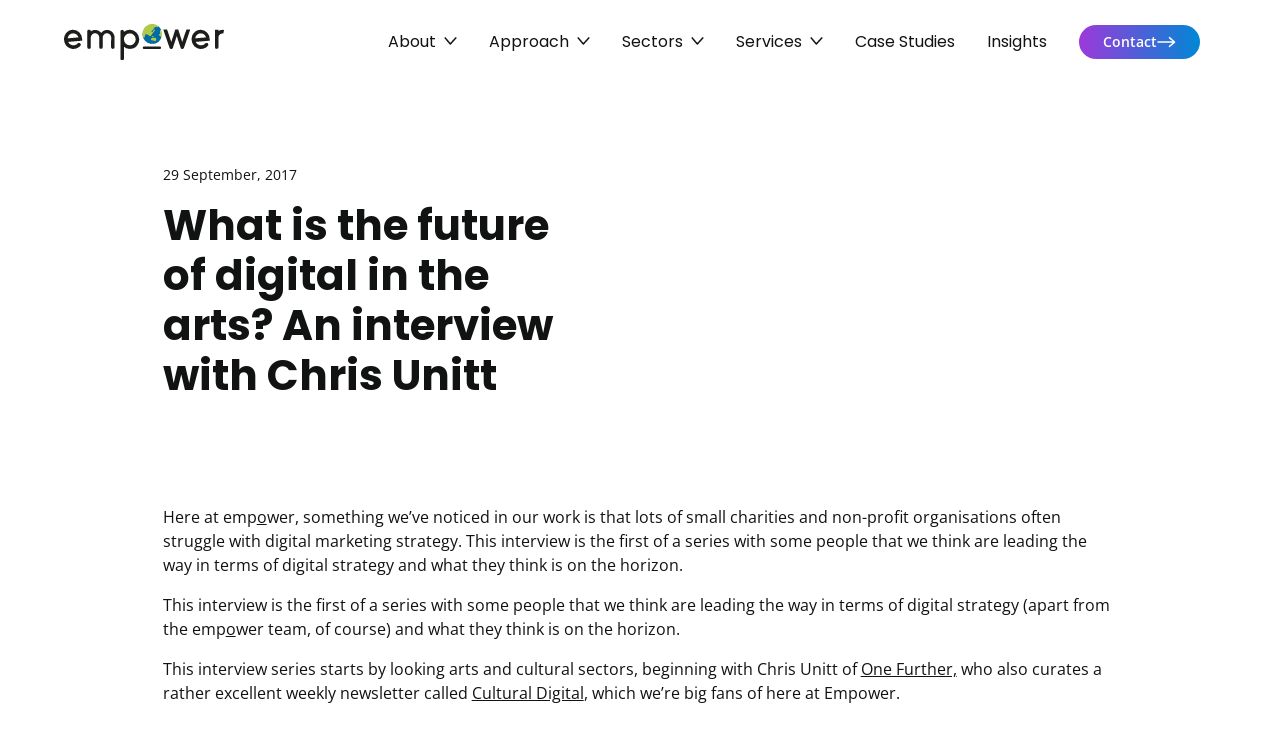

--- FILE ---
content_type: text/html; charset=UTF-8
request_url: https://empower.agency/what-is-the-future-of-digital-in-the-arts-an-interview-with-chris-unitt/
body_size: 18311
content:

<!doctype html>
<html lang="en-GB">
<head>
	<meta charset="utf-8">
	<meta http-equiv="X-UA-Compatible" content="IE=edge,chrome=1">
<script type="4f06ef4e22f8c7f13c140d80-text/javascript">
/* <![CDATA[ */
 var gform;gform||(document.addEventListener("gform_main_scripts_loaded",function(){gform.scriptsLoaded=!0}),window.addEventListener("DOMContentLoaded",function(){gform.domLoaded=!0}),gform={domLoaded:!1,scriptsLoaded:!1,initializeOnLoaded:function(o){gform.domLoaded&&gform.scriptsLoaded?o():!gform.domLoaded&&gform.scriptsLoaded?window.addEventListener("DOMContentLoaded",o):document.addEventListener("gform_main_scripts_loaded",o)},hooks:{action:{},filter:{}},addAction:function(o,n,r,t){gform.addHook("action",o,n,r,t)},addFilter:function(o,n,r,t){gform.addHook("filter",o,n,r,t)},doAction:function(o){gform.doHook("action",o,arguments)},applyFilters:function(o){return gform.doHook("filter",o,arguments)},removeAction:function(o,n){gform.removeHook("action",o,n)},removeFilter:function(o,n,r){gform.removeHook("filter",o,n,r)},addHook:function(o,n,r,t,i){null==gform.hooks[o][n]&&(gform.hooks[o][n]=[]);var e=gform.hooks[o][n];null==i&&(i=n+"_"+e.length),gform.hooks[o][n].push({tag:i,callable:r,priority:t=null==t?10:t})},doHook:function(n,o,r){var t;if(r=Array.prototype.slice.call(r,1),null!=gform.hooks[n][o]&&((o=gform.hooks[n][o]).sort(function(o,n){return o.priority-n.priority}),o.forEach(function(o){"function"!=typeof(t=o.callable)&&(t=window[t]),"action"==n?t.apply(null,r):r[0]=t.apply(null,r)})),"filter"==n)return r[0]},removeHook:function(o,n,t,i){var r;null!=gform.hooks[o][n]&&(r=(r=gform.hooks[o][n]).filter(function(o,n,r){return!!(null!=i&&i!=o.tag||null!=t&&t!=o.priority)}),gform.hooks[o][n]=r)}}); 
/* ]]> */
</script>

	<title>What is the future of digital in the arts? An interview with Chris Unitt - Empower Agency</title>
	<meta name="viewport" content="width=device-width, height=device-height, initial-scale=1.0">
	<link rel="pingback" href="https://empower.agency/xmlrpc.php">

		
	
	<style type="text/css">@font-face {font-family:Open Sans;font-style:normal;font-weight:300 800;src:url(/cf-fonts/v/open-sans/5.0.20/cyrillic/wght/normal.woff2);unicode-range:U+0301,U+0400-045F,U+0490-0491,U+04B0-04B1,U+2116;font-display:swap;}@font-face {font-family:Open Sans;font-style:normal;font-weight:300 800;src:url(/cf-fonts/v/open-sans/5.0.20/latin/wght/normal.woff2);unicode-range:U+0000-00FF,U+0131,U+0152-0153,U+02BB-02BC,U+02C6,U+02DA,U+02DC,U+0304,U+0308,U+0329,U+2000-206F,U+2074,U+20AC,U+2122,U+2191,U+2193,U+2212,U+2215,U+FEFF,U+FFFD;font-display:swap;}@font-face {font-family:Open Sans;font-style:normal;font-weight:300 800;src:url(/cf-fonts/v/open-sans/5.0.20/vietnamese/wght/normal.woff2);unicode-range:U+0102-0103,U+0110-0111,U+0128-0129,U+0168-0169,U+01A0-01A1,U+01AF-01B0,U+0300-0301,U+0303-0304,U+0308-0309,U+0323,U+0329,U+1EA0-1EF9,U+20AB;font-display:swap;}@font-face {font-family:Open Sans;font-style:normal;font-weight:300 800;src:url(/cf-fonts/v/open-sans/5.0.20/greek-ext/wght/normal.woff2);unicode-range:U+1F00-1FFF;font-display:swap;}@font-face {font-family:Open Sans;font-style:normal;font-weight:300 800;src:url(/cf-fonts/v/open-sans/5.0.20/greek/wght/normal.woff2);unicode-range:U+0370-03FF;font-display:swap;}@font-face {font-family:Open Sans;font-style:normal;font-weight:300 800;src:url(/cf-fonts/v/open-sans/5.0.20/hebrew/wght/normal.woff2);unicode-range:U+0590-05FF,U+200C-2010,U+20AA,U+25CC,U+FB1D-FB4F;font-display:swap;}@font-face {font-family:Open Sans;font-style:normal;font-weight:300 800;src:url(/cf-fonts/v/open-sans/5.0.20/latin-ext/wght/normal.woff2);unicode-range:U+0100-02AF,U+0304,U+0308,U+0329,U+1E00-1E9F,U+1EF2-1EFF,U+2020,U+20A0-20AB,U+20AD-20CF,U+2113,U+2C60-2C7F,U+A720-A7FF;font-display:swap;}@font-face {font-family:Open Sans;font-style:normal;font-weight:300 800;src:url(/cf-fonts/v/open-sans/5.0.20/cyrillic-ext/wght/normal.woff2);unicode-range:U+0460-052F,U+1C80-1C88,U+20B4,U+2DE0-2DFF,U+A640-A69F,U+FE2E-FE2F;font-display:swap;}@font-face {font-family:Open Sans;font-style:italic;font-weight:300 800;src:url(/cf-fonts/v/open-sans/5.0.20/latin-ext/wght/italic.woff2);unicode-range:U+0100-02AF,U+0304,U+0308,U+0329,U+1E00-1E9F,U+1EF2-1EFF,U+2020,U+20A0-20AB,U+20AD-20CF,U+2113,U+2C60-2C7F,U+A720-A7FF;font-display:swap;}@font-face {font-family:Open Sans;font-style:italic;font-weight:300 800;src:url(/cf-fonts/v/open-sans/5.0.20/vietnamese/wght/italic.woff2);unicode-range:U+0102-0103,U+0110-0111,U+0128-0129,U+0168-0169,U+01A0-01A1,U+01AF-01B0,U+0300-0301,U+0303-0304,U+0308-0309,U+0323,U+0329,U+1EA0-1EF9,U+20AB;font-display:swap;}@font-face {font-family:Open Sans;font-style:italic;font-weight:300 800;src:url(/cf-fonts/v/open-sans/5.0.20/cyrillic-ext/wght/italic.woff2);unicode-range:U+0460-052F,U+1C80-1C88,U+20B4,U+2DE0-2DFF,U+A640-A69F,U+FE2E-FE2F;font-display:swap;}@font-face {font-family:Open Sans;font-style:italic;font-weight:300 800;src:url(/cf-fonts/v/open-sans/5.0.20/hebrew/wght/italic.woff2);unicode-range:U+0590-05FF,U+200C-2010,U+20AA,U+25CC,U+FB1D-FB4F;font-display:swap;}@font-face {font-family:Open Sans;font-style:italic;font-weight:300 800;src:url(/cf-fonts/v/open-sans/5.0.20/cyrillic/wght/italic.woff2);unicode-range:U+0301,U+0400-045F,U+0490-0491,U+04B0-04B1,U+2116;font-display:swap;}@font-face {font-family:Open Sans;font-style:italic;font-weight:300 800;src:url(/cf-fonts/v/open-sans/5.0.20/greek/wght/italic.woff2);unicode-range:U+0370-03FF;font-display:swap;}@font-face {font-family:Open Sans;font-style:italic;font-weight:300 800;src:url(/cf-fonts/v/open-sans/5.0.20/greek-ext/wght/italic.woff2);unicode-range:U+1F00-1FFF;font-display:swap;}@font-face {font-family:Open Sans;font-style:italic;font-weight:300 800;src:url(/cf-fonts/v/open-sans/5.0.20/latin/wght/italic.woff2);unicode-range:U+0000-00FF,U+0131,U+0152-0153,U+02BB-02BC,U+02C6,U+02DA,U+02DC,U+0304,U+0308,U+0329,U+2000-206F,U+2074,U+20AC,U+2122,U+2191,U+2193,U+2212,U+2215,U+FEFF,U+FFFD;font-display:swap;}@font-face {font-family:Poppins;font-style:normal;font-weight:400;src:url(/cf-fonts/s/poppins/5.0.11/devanagari/400/normal.woff2);unicode-range:U+0900-097F,U+1CD0-1CF9,U+200C-200D,U+20A8,U+20B9,U+25CC,U+A830-A839,U+A8E0-A8FF;font-display:swap;}@font-face {font-family:Poppins;font-style:normal;font-weight:400;src:url(/cf-fonts/s/poppins/5.0.11/latin-ext/400/normal.woff2);unicode-range:U+0100-02AF,U+0304,U+0308,U+0329,U+1E00-1E9F,U+1EF2-1EFF,U+2020,U+20A0-20AB,U+20AD-20CF,U+2113,U+2C60-2C7F,U+A720-A7FF;font-display:swap;}@font-face {font-family:Poppins;font-style:normal;font-weight:400;src:url(/cf-fonts/s/poppins/5.0.11/latin/400/normal.woff2);unicode-range:U+0000-00FF,U+0131,U+0152-0153,U+02BB-02BC,U+02C6,U+02DA,U+02DC,U+0304,U+0308,U+0329,U+2000-206F,U+2074,U+20AC,U+2122,U+2191,U+2193,U+2212,U+2215,U+FEFF,U+FFFD;font-display:swap;}@font-face {font-family:Poppins;font-style:normal;font-weight:700;src:url(/cf-fonts/s/poppins/5.0.11/latin/700/normal.woff2);unicode-range:U+0000-00FF,U+0131,U+0152-0153,U+02BB-02BC,U+02C6,U+02DA,U+02DC,U+0304,U+0308,U+0329,U+2000-206F,U+2074,U+20AC,U+2122,U+2191,U+2193,U+2212,U+2215,U+FEFF,U+FFFD;font-display:swap;}@font-face {font-family:Poppins;font-style:normal;font-weight:700;src:url(/cf-fonts/s/poppins/5.0.11/devanagari/700/normal.woff2);unicode-range:U+0900-097F,U+1CD0-1CF9,U+200C-200D,U+20A8,U+20B9,U+25CC,U+A830-A839,U+A8E0-A8FF;font-display:swap;}@font-face {font-family:Poppins;font-style:normal;font-weight:700;src:url(/cf-fonts/s/poppins/5.0.11/latin-ext/700/normal.woff2);unicode-range:U+0100-02AF,U+0304,U+0308,U+0329,U+1E00-1E9F,U+1EF2-1EFF,U+2020,U+20A0-20AB,U+20AD-20CF,U+2113,U+2C60-2C7F,U+A720-A7FF;font-display:swap;}</style>

	
<!-- The SEO Framework by Sybre Waaijer -->
<meta name="robots" content="max-snippet:-1,max-image-preview:large,max-video-preview:-1" />
<link rel="canonical" href="https://empower.agency/what-is-the-future-of-digital-in-the-arts-an-interview-with-chris-unitt/" />
<meta name="description" content="An interview with Chris Unitt of One Further, who also curates a rather excellent weekly newsletter called Cultural Digital." />
<meta property="og:type" content="article" />
<meta property="og:locale" content="en_GB" />
<meta property="og:site_name" content="Empower Agency" />
<meta property="og:title" content="What is the future of digital in the arts? An interview with Chris Unitt" />
<meta property="og:description" content="An interview with Chris Unitt of One Further, who also curates a rather excellent weekly newsletter called Cultural Digital." />
<meta property="og:url" content="https://empower.agency/what-is-the-future-of-digital-in-the-arts-an-interview-with-chris-unitt/" />
<meta property="og:image" content="https://empower.agency/wp-content/uploads/2024/07/cropped-About-header.jpg" />
<meta property="og:image:width" content="1079" />
<meta property="og:image:height" content="567" />
<meta property="og:image:alt" content="cropped About header" />
<meta property="article:published_time" content="2017-09-29T14:49:59+00:00" />
<meta property="article:modified_time" content="2017-09-29T14:49:59+00:00" />
<meta name="twitter:card" content="summary_large_image" />
<meta name="twitter:creator" content="@benrmatthews" />
<meta name="twitter:title" content="What is the future of digital in the arts? An interview with Chris Unitt" />
<meta name="twitter:description" content="An interview with Chris Unitt of One Further, who also curates a rather excellent weekly newsletter called Cultural Digital." />
<meta name="twitter:image" content="https://empower.agency/wp-content/uploads/2024/07/cropped-About-header.jpg" />
<meta name="twitter:image:alt" content="cropped About header" />
<script type="application/ld+json">{"@context":"https://schema.org","@graph":[{"@type":"WebSite","@id":"https://empower.agency/#/schema/WebSite","url":"https://empower.agency/","name":"Empower Agency","description":"We empower you to accelerate impact","inLanguage":"en-GB","potentialAction":{"@type":"SearchAction","target":{"@type":"EntryPoint","urlTemplate":"https://empower.agency/search/{search_term_string}/"},"query-input":"required name=search_term_string"},"publisher":{"@type":"Organization","@id":"https://empower.agency/#/schema/Organization","name":"Empower Agency","url":"https://empower.agency/","logo":{"@type":"ImageObject","url":"https://empower.agency/wp-content/uploads/2019/12/cropped-Icon_6-e1721049722773.png","contentUrl":"https://empower.agency/wp-content/uploads/2019/12/cropped-Icon_6-e1721049722773.png","width":512,"height":512,"inLanguage":"en-GB","caption":"cropped Icon 6 e1721049722773","contentSize":"54895"}}},{"@type":"WebPage","@id":"https://empower.agency/what-is-the-future-of-digital-in-the-arts-an-interview-with-chris-unitt/","url":"https://empower.agency/what-is-the-future-of-digital-in-the-arts-an-interview-with-chris-unitt/","name":"What is the future of digital in the arts? An interview with Chris Unitt - Empower Agency","description":"An interview with Chris Unitt of One Further, who also curates a rather excellent weekly newsletter called Cultural Digital.","inLanguage":"en-GB","isPartOf":{"@id":"https://empower.agency/#/schema/WebSite"},"breadcrumb":{"@type":"BreadcrumbList","@id":"https://empower.agency/#/schema/BreadcrumbList","itemListElement":[{"@type":"ListItem","position":1,"item":"https://empower.agency/","name":"Empower Agency"},{"@type":"ListItem","position":2,"item":"https://empower.agency/category/empower-life/","name":"Empower Life"},{"@type":"ListItem","position":3,"name":"What is the future of digital in the arts? An interview with Chris Unitt"}]},"potentialAction":{"@type":"ReadAction","target":"https://empower.agency/what-is-the-future-of-digital-in-the-arts-an-interview-with-chris-unitt/"},"datePublished":"2017-09-29T14:49:59+00:00","dateModified":"2017-09-29T14:49:59+00:00","author":{"@type":"Person","@id":"https://empower.agency/#/schema/Person/324140b8a038300bc9507eac05d57851","name":"Ben Matthews","sameAs":"https://twitter.com/benrmatthews"}}]}</script>
<!-- / The SEO Framework by Sybre Waaijer | 7.08ms meta | 0.47ms boot -->

<link rel="alternate" title="oEmbed (JSON)" type="application/json+oembed" href="https://empower.agency/wp-json/oembed/1.0/embed?url=https%3A%2F%2Fempower.agency%2Fwhat-is-the-future-of-digital-in-the-arts-an-interview-with-chris-unitt%2F" />
<link rel="alternate" title="oEmbed (XML)" type="text/xml+oembed" href="https://empower.agency/wp-json/oembed/1.0/embed?url=https%3A%2F%2Fempower.agency%2Fwhat-is-the-future-of-digital-in-the-arts-an-interview-with-chris-unitt%2F&#038;format=xml" />
<style id='wp-img-auto-sizes-contain-inline-css' type='text/css'>
img:is([sizes=auto i],[sizes^="auto," i]){contain-intrinsic-size:3000px 1500px}
/*# sourceURL=wp-img-auto-sizes-contain-inline-css */
</style>
<style id='wp-block-library-inline-css' type='text/css'>
:root{--wp-block-synced-color:#7a00df;--wp-block-synced-color--rgb:122,0,223;--wp-bound-block-color:var(--wp-block-synced-color);--wp-editor-canvas-background:#ddd;--wp-admin-theme-color:#007cba;--wp-admin-theme-color--rgb:0,124,186;--wp-admin-theme-color-darker-10:#006ba1;--wp-admin-theme-color-darker-10--rgb:0,107,160.5;--wp-admin-theme-color-darker-20:#005a87;--wp-admin-theme-color-darker-20--rgb:0,90,135;--wp-admin-border-width-focus:2px}@media (min-resolution:192dpi){:root{--wp-admin-border-width-focus:1.5px}}.wp-element-button{cursor:pointer}:root .has-very-light-gray-background-color{background-color:#eee}:root .has-very-dark-gray-background-color{background-color:#313131}:root .has-very-light-gray-color{color:#eee}:root .has-very-dark-gray-color{color:#313131}:root .has-vivid-green-cyan-to-vivid-cyan-blue-gradient-background{background:linear-gradient(135deg,#00d084,#0693e3)}:root .has-purple-crush-gradient-background{background:linear-gradient(135deg,#34e2e4,#4721fb 50%,#ab1dfe)}:root .has-hazy-dawn-gradient-background{background:linear-gradient(135deg,#faaca8,#dad0ec)}:root .has-subdued-olive-gradient-background{background:linear-gradient(135deg,#fafae1,#67a671)}:root .has-atomic-cream-gradient-background{background:linear-gradient(135deg,#fdd79a,#004a59)}:root .has-nightshade-gradient-background{background:linear-gradient(135deg,#330968,#31cdcf)}:root .has-midnight-gradient-background{background:linear-gradient(135deg,#020381,#2874fc)}:root{--wp--preset--font-size--normal:16px;--wp--preset--font-size--huge:42px}.has-regular-font-size{font-size:1em}.has-larger-font-size{font-size:2.625em}.has-normal-font-size{font-size:var(--wp--preset--font-size--normal)}.has-huge-font-size{font-size:var(--wp--preset--font-size--huge)}.has-text-align-center{text-align:center}.has-text-align-left{text-align:left}.has-text-align-right{text-align:right}.has-fit-text{white-space:nowrap!important}#end-resizable-editor-section{display:none}.aligncenter{clear:both}.items-justified-left{justify-content:flex-start}.items-justified-center{justify-content:center}.items-justified-right{justify-content:flex-end}.items-justified-space-between{justify-content:space-between}.screen-reader-text{border:0;clip-path:inset(50%);height:1px;margin:-1px;overflow:hidden;padding:0;position:absolute;width:1px;word-wrap:normal!important}.screen-reader-text:focus{background-color:#ddd;clip-path:none;color:#444;display:block;font-size:1em;height:auto;left:5px;line-height:normal;padding:15px 23px 14px;text-decoration:none;top:5px;width:auto;z-index:100000}html :where(.has-border-color){border-style:solid}html :where([style*=border-top-color]){border-top-style:solid}html :where([style*=border-right-color]){border-right-style:solid}html :where([style*=border-bottom-color]){border-bottom-style:solid}html :where([style*=border-left-color]){border-left-style:solid}html :where([style*=border-width]){border-style:solid}html :where([style*=border-top-width]){border-top-style:solid}html :where([style*=border-right-width]){border-right-style:solid}html :where([style*=border-bottom-width]){border-bottom-style:solid}html :where([style*=border-left-width]){border-left-style:solid}html :where(img[class*=wp-image-]){height:auto;max-width:100%}:where(figure){margin:0 0 1em}html :where(.is-position-sticky){--wp-admin--admin-bar--position-offset:var(--wp-admin--admin-bar--height,0px)}@media screen and (max-width:600px){html :where(.is-position-sticky){--wp-admin--admin-bar--position-offset:0px}}

/*# sourceURL=wp-block-library-inline-css */
</style><style id='global-styles-inline-css' type='text/css'>
:root{--wp--preset--aspect-ratio--square: 1;--wp--preset--aspect-ratio--4-3: 4/3;--wp--preset--aspect-ratio--3-4: 3/4;--wp--preset--aspect-ratio--3-2: 3/2;--wp--preset--aspect-ratio--2-3: 2/3;--wp--preset--aspect-ratio--16-9: 16/9;--wp--preset--aspect-ratio--9-16: 9/16;--wp--preset--color--black: #000000;--wp--preset--color--cyan-bluish-gray: #abb8c3;--wp--preset--color--white: #ffffff;--wp--preset--color--pale-pink: #f78da7;--wp--preset--color--vivid-red: #cf2e2e;--wp--preset--color--luminous-vivid-orange: #ff6900;--wp--preset--color--luminous-vivid-amber: #fcb900;--wp--preset--color--light-green-cyan: #7bdcb5;--wp--preset--color--vivid-green-cyan: #00d084;--wp--preset--color--pale-cyan-blue: #8ed1fc;--wp--preset--color--vivid-cyan-blue: #0693e3;--wp--preset--color--vivid-purple: #9b51e0;--wp--preset--gradient--vivid-cyan-blue-to-vivid-purple: linear-gradient(135deg,rgb(6,147,227) 0%,rgb(155,81,224) 100%);--wp--preset--gradient--light-green-cyan-to-vivid-green-cyan: linear-gradient(135deg,rgb(122,220,180) 0%,rgb(0,208,130) 100%);--wp--preset--gradient--luminous-vivid-amber-to-luminous-vivid-orange: linear-gradient(135deg,rgb(252,185,0) 0%,rgb(255,105,0) 100%);--wp--preset--gradient--luminous-vivid-orange-to-vivid-red: linear-gradient(135deg,rgb(255,105,0) 0%,rgb(207,46,46) 100%);--wp--preset--gradient--very-light-gray-to-cyan-bluish-gray: linear-gradient(135deg,rgb(238,238,238) 0%,rgb(169,184,195) 100%);--wp--preset--gradient--cool-to-warm-spectrum: linear-gradient(135deg,rgb(74,234,220) 0%,rgb(151,120,209) 20%,rgb(207,42,186) 40%,rgb(238,44,130) 60%,rgb(251,105,98) 80%,rgb(254,248,76) 100%);--wp--preset--gradient--blush-light-purple: linear-gradient(135deg,rgb(255,206,236) 0%,rgb(152,150,240) 100%);--wp--preset--gradient--blush-bordeaux: linear-gradient(135deg,rgb(254,205,165) 0%,rgb(254,45,45) 50%,rgb(107,0,62) 100%);--wp--preset--gradient--luminous-dusk: linear-gradient(135deg,rgb(255,203,112) 0%,rgb(199,81,192) 50%,rgb(65,88,208) 100%);--wp--preset--gradient--pale-ocean: linear-gradient(135deg,rgb(255,245,203) 0%,rgb(182,227,212) 50%,rgb(51,167,181) 100%);--wp--preset--gradient--electric-grass: linear-gradient(135deg,rgb(202,248,128) 0%,rgb(113,206,126) 100%);--wp--preset--gradient--midnight: linear-gradient(135deg,rgb(2,3,129) 0%,rgb(40,116,252) 100%);--wp--preset--font-size--small: 13px;--wp--preset--font-size--medium: 20px;--wp--preset--font-size--large: 36px;--wp--preset--font-size--x-large: 42px;--wp--preset--spacing--20: 0.44rem;--wp--preset--spacing--30: 0.67rem;--wp--preset--spacing--40: 1rem;--wp--preset--spacing--50: 1.5rem;--wp--preset--spacing--60: 2.25rem;--wp--preset--spacing--70: 3.38rem;--wp--preset--spacing--80: 5.06rem;--wp--preset--shadow--natural: 6px 6px 9px rgba(0, 0, 0, 0.2);--wp--preset--shadow--deep: 12px 12px 50px rgba(0, 0, 0, 0.4);--wp--preset--shadow--sharp: 6px 6px 0px rgba(0, 0, 0, 0.2);--wp--preset--shadow--outlined: 6px 6px 0px -3px rgb(255, 255, 255), 6px 6px rgb(0, 0, 0);--wp--preset--shadow--crisp: 6px 6px 0px rgb(0, 0, 0);}:where(.is-layout-flex){gap: 0.5em;}:where(.is-layout-grid){gap: 0.5em;}body .is-layout-flex{display: flex;}.is-layout-flex{flex-wrap: wrap;align-items: center;}.is-layout-flex > :is(*, div){margin: 0;}body .is-layout-grid{display: grid;}.is-layout-grid > :is(*, div){margin: 0;}:where(.wp-block-columns.is-layout-flex){gap: 2em;}:where(.wp-block-columns.is-layout-grid){gap: 2em;}:where(.wp-block-post-template.is-layout-flex){gap: 1.25em;}:where(.wp-block-post-template.is-layout-grid){gap: 1.25em;}.has-black-color{color: var(--wp--preset--color--black) !important;}.has-cyan-bluish-gray-color{color: var(--wp--preset--color--cyan-bluish-gray) !important;}.has-white-color{color: var(--wp--preset--color--white) !important;}.has-pale-pink-color{color: var(--wp--preset--color--pale-pink) !important;}.has-vivid-red-color{color: var(--wp--preset--color--vivid-red) !important;}.has-luminous-vivid-orange-color{color: var(--wp--preset--color--luminous-vivid-orange) !important;}.has-luminous-vivid-amber-color{color: var(--wp--preset--color--luminous-vivid-amber) !important;}.has-light-green-cyan-color{color: var(--wp--preset--color--light-green-cyan) !important;}.has-vivid-green-cyan-color{color: var(--wp--preset--color--vivid-green-cyan) !important;}.has-pale-cyan-blue-color{color: var(--wp--preset--color--pale-cyan-blue) !important;}.has-vivid-cyan-blue-color{color: var(--wp--preset--color--vivid-cyan-blue) !important;}.has-vivid-purple-color{color: var(--wp--preset--color--vivid-purple) !important;}.has-black-background-color{background-color: var(--wp--preset--color--black) !important;}.has-cyan-bluish-gray-background-color{background-color: var(--wp--preset--color--cyan-bluish-gray) !important;}.has-white-background-color{background-color: var(--wp--preset--color--white) !important;}.has-pale-pink-background-color{background-color: var(--wp--preset--color--pale-pink) !important;}.has-vivid-red-background-color{background-color: var(--wp--preset--color--vivid-red) !important;}.has-luminous-vivid-orange-background-color{background-color: var(--wp--preset--color--luminous-vivid-orange) !important;}.has-luminous-vivid-amber-background-color{background-color: var(--wp--preset--color--luminous-vivid-amber) !important;}.has-light-green-cyan-background-color{background-color: var(--wp--preset--color--light-green-cyan) !important;}.has-vivid-green-cyan-background-color{background-color: var(--wp--preset--color--vivid-green-cyan) !important;}.has-pale-cyan-blue-background-color{background-color: var(--wp--preset--color--pale-cyan-blue) !important;}.has-vivid-cyan-blue-background-color{background-color: var(--wp--preset--color--vivid-cyan-blue) !important;}.has-vivid-purple-background-color{background-color: var(--wp--preset--color--vivid-purple) !important;}.has-black-border-color{border-color: var(--wp--preset--color--black) !important;}.has-cyan-bluish-gray-border-color{border-color: var(--wp--preset--color--cyan-bluish-gray) !important;}.has-white-border-color{border-color: var(--wp--preset--color--white) !important;}.has-pale-pink-border-color{border-color: var(--wp--preset--color--pale-pink) !important;}.has-vivid-red-border-color{border-color: var(--wp--preset--color--vivid-red) !important;}.has-luminous-vivid-orange-border-color{border-color: var(--wp--preset--color--luminous-vivid-orange) !important;}.has-luminous-vivid-amber-border-color{border-color: var(--wp--preset--color--luminous-vivid-amber) !important;}.has-light-green-cyan-border-color{border-color: var(--wp--preset--color--light-green-cyan) !important;}.has-vivid-green-cyan-border-color{border-color: var(--wp--preset--color--vivid-green-cyan) !important;}.has-pale-cyan-blue-border-color{border-color: var(--wp--preset--color--pale-cyan-blue) !important;}.has-vivid-cyan-blue-border-color{border-color: var(--wp--preset--color--vivid-cyan-blue) !important;}.has-vivid-purple-border-color{border-color: var(--wp--preset--color--vivid-purple) !important;}.has-vivid-cyan-blue-to-vivid-purple-gradient-background{background: var(--wp--preset--gradient--vivid-cyan-blue-to-vivid-purple) !important;}.has-light-green-cyan-to-vivid-green-cyan-gradient-background{background: var(--wp--preset--gradient--light-green-cyan-to-vivid-green-cyan) !important;}.has-luminous-vivid-amber-to-luminous-vivid-orange-gradient-background{background: var(--wp--preset--gradient--luminous-vivid-amber-to-luminous-vivid-orange) !important;}.has-luminous-vivid-orange-to-vivid-red-gradient-background{background: var(--wp--preset--gradient--luminous-vivid-orange-to-vivid-red) !important;}.has-very-light-gray-to-cyan-bluish-gray-gradient-background{background: var(--wp--preset--gradient--very-light-gray-to-cyan-bluish-gray) !important;}.has-cool-to-warm-spectrum-gradient-background{background: var(--wp--preset--gradient--cool-to-warm-spectrum) !important;}.has-blush-light-purple-gradient-background{background: var(--wp--preset--gradient--blush-light-purple) !important;}.has-blush-bordeaux-gradient-background{background: var(--wp--preset--gradient--blush-bordeaux) !important;}.has-luminous-dusk-gradient-background{background: var(--wp--preset--gradient--luminous-dusk) !important;}.has-pale-ocean-gradient-background{background: var(--wp--preset--gradient--pale-ocean) !important;}.has-electric-grass-gradient-background{background: var(--wp--preset--gradient--electric-grass) !important;}.has-midnight-gradient-background{background: var(--wp--preset--gradient--midnight) !important;}.has-small-font-size{font-size: var(--wp--preset--font-size--small) !important;}.has-medium-font-size{font-size: var(--wp--preset--font-size--medium) !important;}.has-large-font-size{font-size: var(--wp--preset--font-size--large) !important;}.has-x-large-font-size{font-size: var(--wp--preset--font-size--x-large) !important;}
/*# sourceURL=global-styles-inline-css */
</style>

<style id='classic-theme-styles-inline-css' type='text/css'>
/*! This file is auto-generated */
.wp-block-button__link{color:#fff;background-color:#32373c;border-radius:9999px;box-shadow:none;text-decoration:none;padding:calc(.667em + 2px) calc(1.333em + 2px);font-size:1.125em}.wp-block-file__button{background:#32373c;color:#fff;text-decoration:none}
/*# sourceURL=/wp-includes/css/classic-themes.min.css */
</style>
<link rel='stylesheet' id='empower-agency-core-css' href='https://empower.agency/wp-content/themes/empower-agency/assets/css/dist/core.min.css' type='text/css' media='all' />
<link rel="https://api.w.org/" href="https://empower.agency/wp-json/" /><link rel="alternate" title="JSON" type="application/json" href="https://empower.agency/wp-json/wp/v2/posts/2036" />        <style type="text/css">
            body .gform_wrapper .gform_validation_container {
    display: none;
}        </style>
        <!-- Google site verification -->
<meta name="google-site-verification" content="06cw_rvPEUNQdfXE7JWnn8BoHupe1sX0hWvdMIGC7_0" />
<script src="https://analytics.ahrefs.com/analytics.js" data-key="1ETzcFI2JpaHLE/5cRrnXA" async type="4f06ef4e22f8c7f13c140d80-text/javascript"></script>
<!-- Schema -->

<script type="application/ld+json">
  {
    "@context": "http://schema.org",
    "@type": "Corporation",
    "name": "Empower Agency",
    "url": "https://empower.agency/",
    "logo": "https://empower.agency/content/uploads/2019/12/Black-e1577806182903.png",
    "contactPoint" : [
      {
        "@type" : "ContactPoint",
        "url": "https://empower.agency/contact",
        "email": "hello@empower.agency",
        "contactType": "customer support"
      }
    ],
    "sameAs": [
      "https://www.facebook.com/empowersdigi/",
      "https://twitter.com/empowerdigi",
      "https://www.linkedin.com/company/empowerdigi",
      "https://www.instagram.com/empowerinsta/",
      "https://www.pinterest.com/empoweragency/",
      "https://www.youtube.com/channel/UCt2b4UgKKdbk0bsP31hb6ng"
    ]
  }
</script>

<!-- Ahrefs Verification -->
<meta name="ahrefs-site-verification" content="9005a58a35074fc04ca8d8b7e9eff45d198f3dc13d7fd58f071463d4fa1a51dc">
<link rel="icon" href="https://empower.agency/wp-content/uploads/2019/12/cropped-Icon_6-e1721049722773-32x32.png" sizes="32x32" />
<link rel="icon" href="https://empower.agency/wp-content/uploads/2019/12/cropped-Icon_6-e1721049722773-192x192.png" sizes="192x192" />
<link rel="apple-touch-icon" href="https://empower.agency/wp-content/uploads/2019/12/cropped-Icon_6-e1721049722773-180x180.png" />
<meta name="msapplication-TileImage" content="https://empower.agency/wp-content/uploads/2019/12/cropped-Icon_6-e1721049722773-270x270.png" />
<link rel='stylesheet' id='gform_basic-css' href='https://empower.agency/wp-content/plugins/gravityforms/assets/css/dist/basic.min.css' type='text/css' media='all' />
<link rel='stylesheet' id='gform_theme_components-css' href='https://empower.agency/wp-content/plugins/gravityforms/assets/css/dist/theme-components.min.css' type='text/css' media='all' />
<link rel='stylesheet' id='gform_theme_ie11-css' href='https://empower.agency/wp-content/plugins/gravityforms/assets/css/dist/theme-ie11.min.css' type='text/css' media='all' />
<link rel='stylesheet' id='gform_theme-css' href='https://empower.agency/wp-content/plugins/gravityforms/assets/css/dist/theme.min.css' type='text/css' media='all' />
</head>
<body class="wp-singular post-template-default single single-post postid-2036 single-format-standard wp-theme-empower-agency">
<header class="header py-3 py-lg-0 bg-white">
	<div class="container-fluid">
		<div class="row align-items-center justify-content-between">
			<div class="col-auto">
				<a
	class="mw-120 mw-lg-160 d-flex"
	href="https://empower.agency"
	aria-label="Visit homepage"
>
	<figure class="mb-0 d-flex w-100">
			<img
			class="img-fluid w-100"
			alt="Empower Agency Logo"
			loading="lazy"
			src="https://empower.agency/wp-content/uploads/2025/06/Empower-Agency-Logo.svg"
		/>
		</figure>
</a>
			</div>
							<div class="col-auto d-lg-none">
					<div class="d-flex">
						<button
							class="header__toggle button button--icon"
							type="button"
							aria-label="Open menu"
						>
							<svg width="32" height="21" viewBox="0 0 32 21" fill="none" xmlns="http://www.w3.org/2000/svg"><rect y="9" width="32" height="3" rx="1.5" fill="#111312"/><rect width="32" height="3" rx="1.5" fill="#111312"/><rect y="18" width="32" height="3" rx="1.5" fill="#111312"/></svg>
						</button>
					</div>
				</div>
				<div class="col-auto d-none d-lg-block">
					<nav class="header__nav">
						<ul id="menu-main" class="header__menu ff-heading list-reset mb-0 d-inline-flex flex-wrap align-items-center"><li class='menu-item menu-item-type-custom menu-item-object-custom menu-item-has-children menu-item-tl'><a class='menu-item-link gradient-on-hover no-underline d-inline-flex justify-content-center align-items-center' href='https://empower.agency/about' aria-label='About'><span class=''>About</span><span class='d-flex ms-1'><svg width="13" height="8" viewBox="0 0 13 8" fill="none" xmlns="http://www.w3.org/2000/svg"><path d="m1.25 1 5.069 6 5.431-6" stroke="#111312" stroke-width="1.5" stroke-linecap="round" stroke-linejoin="round"/></svg>
</span></a>
<div class='header-mega-menu position-absolute overflow-auto bg-neutral-grey py-10'><div class='container-fluid'><div class='row'><div class='col-12 col-lg-3 order-2'><div class='ps-lg-4 gradient-border-left position-relative h-100'><div class="newsletter-form">
	<figure class="mb-4">
			<img
			class="img-fluid rounded shadow"
			alt="Empower Agency Partner programme"
			loading="lazy"
			width="300"
			height="200"
			src="https://empower.agency/wp-content/uploads/2024/07/about-header-2-300x200.jpeg"
			srcset="https://empower.agency/wp-content/uploads/2024/07/about-header-2-300x200.jpeg 1x, https://empower.agency/wp-content/uploads/2024/07/about-header-2-600x400.jpeg 2x"
		/>
		</figure>
		<h3 class="fs-18 fs-lg-26 fw-bold mb-3">Subscribe</h3>
		<p>Keep updated with our latest news, trends and case studies.</p>
<script type="4f06ef4e22f8c7f13c140d80-text/javascript"></script>
                <div class='gf_browser_chrome gform_wrapper gravity-theme gform-theme--no-framework' data-form-theme='gravity-theme' data-form-index='0' id='gform_wrapper_1' ><form method='post' enctype='multipart/form-data'  id='gform_1'  action='/what-is-the-future-of-digital-in-the-arts-an-interview-with-chris-unitt/' data-formid='1' ><input type="text" name="6Cjsf" value="" style="display: none !important;" />
                        <div class='gform-body gform_body'><div id='gform_fields_1' class='gform_fields top_label form_sublabel_below description_below'><div id="field_1_1"  class="gfield gfield--type-email gfield--input-type-email gfield--underline gfield_contains_required field_sublabel_below gfield--no-description field_description_below hidden_label gfield_visibility_visible"  data-js-reload="field_1_1"><label class='gfield_label gform-field-label' for='input_1_1' >Email<span class="gfield_required"><span class="gfield_required gfield_required_text">(Required)</span></span></label><div class='ginput_container ginput_container_email'>
                            <input name='input_1' id='input_1_1' type='text' value='' class='large'   placeholder='Email address' aria-required="true" aria-invalid="false"  />
                        </div></div><div id="field_1_2"  class="gfield gfield--type-honeypot gform_validation_container field_sublabel_below gfield--has-description field_description_below gfield_visibility_visible"  data-js-reload="field_1_2"><label class='gfield_label gform-field-label' for='input_1_2' >Name</label><div class='ginput_container'><input name='input_2' id='input_1_2' type='text' value='' /></div><div class='gfield_description' id='gfield_description_1_2'>This field is for validation purposes and should be left unchanged.</div></div></div></div>
        <div class='gform_footer top_label'> <button type="submit" id="gform_submit_button_1" class="gform_button button button--primary" onclick="if (!window.__cfRLUnblockHandlers) return false; if(window[&quot;gf_submitting_1&quot;]){return false;}  window[&quot;gf_submitting_1&quot;]=true;  " onkeypress="if (!window.__cfRLUnblockHandlers) return false; if( event.keyCode == 13 ){ if(window[&quot;gf_submitting_1&quot;]){return false;} window[&quot;gf_submitting_1&quot;]=true;  jQuery(&quot;#gform_1&quot;).trigger(&quot;submit&quot;,[true]); }" data-cf-modified-4f06ef4e22f8c7f13c140d80-=""><span class="button__background"></span><span class="button__content"><span class="button__text">Subscribe</span><span class="button__icon"></span></span></button> 
            <input type='hidden' class='gform_hidden' name='is_submit_1' value='1' />
            <input type='hidden' class='gform_hidden' name='gform_submit' value='1' />
            
            <input type='hidden' class='gform_hidden' name='gform_unique_id' value='' />
            <input type='hidden' class='gform_hidden' name='state_1' value='WyJbXSIsIjFkMTk1MzI0YTc0NjkyOTljNTU0NjhhODgyMDYwYzM3Il0=' />
            <input type='hidden' class='gform_hidden' name='gform_target_page_number_1' id='gform_target_page_number_1' value='0' />
            <input type='hidden' class='gform_hidden' name='gform_source_page_number_1' id='gform_source_page_number_1' value='1' />
            <input type='hidden' name='gform_field_values' value='' />
            
        </div>
                        </form>
                        </div><script type="4f06ef4e22f8c7f13c140d80-text/javascript">
/* <![CDATA[ */
 gform.initializeOnLoaded( function() {gformInitSpinner( 1, 'https://empower.agency/wp-content/plugins/gravityforms/images/spinner.svg', true );jQuery('#gform_ajax_frame_1').on('load',function(){var contents = jQuery(this).contents().find('*').html();var is_postback = contents.indexOf('GF_AJAX_POSTBACK') >= 0;if(!is_postback){return;}var form_content = jQuery(this).contents().find('#gform_wrapper_1');var is_confirmation = jQuery(this).contents().find('#gform_confirmation_wrapper_1').length > 0;var is_redirect = contents.indexOf('gformRedirect(){') >= 0;var is_form = form_content.length > 0 && ! is_redirect && ! is_confirmation;var mt = parseInt(jQuery('html').css('margin-top'), 10) + parseInt(jQuery('body').css('margin-top'), 10) + 100;if(is_form){jQuery('#gform_wrapper_1').html(form_content.html());if(form_content.hasClass('gform_validation_error')){jQuery('#gform_wrapper_1').addClass('gform_validation_error');} else {jQuery('#gform_wrapper_1').removeClass('gform_validation_error');}setTimeout( function() { /* delay the scroll by 50 milliseconds to fix a bug in chrome */  }, 50 );if(window['gformInitDatepicker']) {gformInitDatepicker();}if(window['gformInitPriceFields']) {gformInitPriceFields();}var current_page = jQuery('#gform_source_page_number_1').val();gformInitSpinner( 1, 'https://empower.agency/wp-content/plugins/gravityforms/images/spinner.svg', true );jQuery(document).trigger('gform_page_loaded', [1, current_page]);window['gf_submitting_1'] = false;}else if(!is_redirect){var confirmation_content = jQuery(this).contents().find('.GF_AJAX_POSTBACK').html();if(!confirmation_content){confirmation_content = contents;}setTimeout(function(){jQuery('#gform_wrapper_1').replaceWith(confirmation_content);jQuery(document).trigger('gform_confirmation_loaded', [1]);window['gf_submitting_1'] = false;wp.a11y.speak(jQuery('#gform_confirmation_message_1').text());}, 50);}else{jQuery('#gform_1').append(contents);if(window['gformRedirect']) {gformRedirect();}}jQuery(document).trigger('gform_post_render', [1, current_page]);gform.utils.trigger({ event: 'gform/postRender', native: false, data: { formId: 1, currentPage: current_page } });} );} ); 
/* ]]> */
</script>
</div>
</div></div><div class='col-12 col-lg-9 order-1'><h2 class='fs-42 fw-bold mb-7'>Empower is your strategic digital partner for creating impact.</h2><ul class='header-mega-menu__list header-mega-menu__list--depth-1 list-reset'>
<li class='menu-item menu-item-type-post_type menu-item-object-page'><a class='menu-item-link gradient-on-hover no-underline d-inline-flex justify-content-center flex-column' href='https://empower.agency/about/' aria-label='About'><span class='fs-26 fw-bold'>About</span><span class='ff-base mt-3 mw-300'>We’re determined to make a difference with you. Find out how.</span></a></li>
<li class='menu-item menu-item-type-post_type_archive menu-item-object-team_member'><a class='menu-item-link gradient-on-hover no-underline d-inline-flex justify-content-center flex-column' href='https://empower.agency/team/' aria-label='Team'><span class='fs-26 fw-bold'>Team</span><span class='ff-base mt-3 mw-300'>A global, cross-discipline team of digital experts. Meet your team.</span></a></li>
<li class='menu-item menu-item-type-post_type menu-item-object-page'><a class='menu-item-link gradient-on-hover no-underline d-inline-flex justify-content-center flex-column' href='https://empower.agency/about/careers/' aria-label='Careers'><span class='fs-26 fw-bold'>Careers</span><span class='ff-base mt-3 mw-300'>We empower our team to live fulfilling lives. Join us.</span></a></li>
<li class='menu-item menu-item-type-post_type menu-item-object-page'><a class='menu-item-link gradient-on-hover no-underline d-inline-flex justify-content-center flex-column' href='https://empower.agency/about/bcorp/' aria-label='B Corp'><span class='fs-26 fw-bold'>B Corp</span><span class='ff-base mt-3 mw-300'>Being a B Corp is a marker of our mission. See our impact.</span></a></li>
<li class='menu-item menu-item-type-post_type menu-item-object-page'><a class='menu-item-link gradient-on-hover no-underline d-inline-flex justify-content-center flex-column' href='https://empower.agency/about/diversity-and-inclusion/' aria-label='Diversity'><span class='fs-26 fw-bold'>Diversity</span><span class='ff-base mt-3 mw-300'>Having a diverse team empowers us to make more impact. Find out how.</span></a></li>
<li class='menu-item menu-item-type-post_type menu-item-object-page'><a class='menu-item-link gradient-on-hover no-underline d-inline-flex justify-content-center flex-column' href='https://empower.agency/about/sustainability/' aria-label='Sustainability'><span class='fs-26 fw-bold'>Sustainability</span><span class='ff-base mt-3 mw-300'>Reducing our carbon emissions on a journey to net zero.</span></a></li>
</ul>
</li>
<li class='menu-item menu-item-type-post_type menu-item-object-page menu-item-has-children menu-item-tl'><a class='menu-item-link gradient-on-hover no-underline d-inline-flex justify-content-center align-items-center' href='https://empower.agency/approach/' aria-label='Approach'><span class=''>Approach</span><span class='d-flex ms-1'><svg width="13" height="8" viewBox="0 0 13 8" fill="none" xmlns="http://www.w3.org/2000/svg"><path d="m1.25 1 5.069 6 5.431-6" stroke="#111312" stroke-width="1.5" stroke-linecap="round" stroke-linejoin="round"/></svg>
</span></a>
<div class='header-mega-menu position-absolute overflow-auto bg-neutral-grey py-10'><div class='container-fluid'><div class='row'><div class='col-12 col-lg-3 order-2'><div class='ps-lg-4 gradient-border-left position-relative h-100'><div class="newsletter-form">
	<figure class="mb-4">
			<img
			class="img-fluid rounded shadow"
			alt="Empower Agency Partner programme"
			loading="lazy"
			width="300"
			height="200"
			src="https://empower.agency/wp-content/uploads/2024/07/about-header-2-300x200.jpeg"
			srcset="https://empower.agency/wp-content/uploads/2024/07/about-header-2-300x200.jpeg 1x, https://empower.agency/wp-content/uploads/2024/07/about-header-2-600x400.jpeg 2x"
		/>
		</figure>
		<h3 class="fs-18 fs-lg-26 fw-bold mb-3">Subscribe</h3>
		<p>Keep updated with our latest news, trends and case studies.</p>

                <div class='gf_browser_chrome gform_wrapper gravity-theme gform-theme--no-framework' data-form-theme='gravity-theme' data-form-index='1' id='gform_wrapper_1' ><form method='post' enctype='multipart/form-data'  id='gform_1'  action='/what-is-the-future-of-digital-in-the-arts-an-interview-with-chris-unitt/' data-formid='1' ><input type="text" name="6Cjsf" value="" style="display: none !important;" />
                        <div class='gform-body gform_body'><div id='gform_fields_1' class='gform_fields top_label form_sublabel_below description_below'><div id="field_1_1"  class="gfield gfield--type-email gfield--input-type-email gfield--underline gfield_contains_required field_sublabel_below gfield--no-description field_description_below hidden_label gfield_visibility_visible"  data-js-reload="field_1_1"><label class='gfield_label gform-field-label' for='input_1_1' >Email<span class="gfield_required"><span class="gfield_required gfield_required_text">(Required)</span></span></label><div class='ginput_container ginput_container_email'>
                            <input name='input_1' id='input_1_1' type='text' value='' class='large'   placeholder='Email address' aria-required="true" aria-invalid="false"  />
                        </div></div><div id="field_1_2"  class="gfield gfield--type-honeypot gform_validation_container field_sublabel_below gfield--has-description field_description_below gfield_visibility_visible"  data-js-reload="field_1_2"><label class='gfield_label gform-field-label' for='input_1_2' >Name</label><div class='ginput_container'><input name='input_2' id='input_1_2' type='text' value='' /></div><div class='gfield_description' id='gfield_description_1_2'>This field is for validation purposes and should be left unchanged.</div></div></div></div>
        <div class='gform_footer top_label'> <button type="submit" id="gform_submit_button_1" class="gform_button button button--primary" onclick="if (!window.__cfRLUnblockHandlers) return false; if(window[&quot;gf_submitting_1&quot;]){return false;}  window[&quot;gf_submitting_1&quot;]=true;  " onkeypress="if (!window.__cfRLUnblockHandlers) return false; if( event.keyCode == 13 ){ if(window[&quot;gf_submitting_1&quot;]){return false;} window[&quot;gf_submitting_1&quot;]=true;  jQuery(&quot;#gform_1&quot;).trigger(&quot;submit&quot;,[true]); }" data-cf-modified-4f06ef4e22f8c7f13c140d80-=""><span class="button__background"></span><span class="button__content"><span class="button__text">Subscribe</span><span class="button__icon"></span></span></button> 
            <input type='hidden' class='gform_hidden' name='is_submit_1' value='1' />
            <input type='hidden' class='gform_hidden' name='gform_submit' value='1' />
            
            <input type='hidden' class='gform_hidden' name='gform_unique_id' value='' />
            <input type='hidden' class='gform_hidden' name='state_1' value='WyJbXSIsIjFkMTk1MzI0YTc0NjkyOTljNTU0NjhhODgyMDYwYzM3Il0=' />
            <input type='hidden' class='gform_hidden' name='gform_target_page_number_1' id='gform_target_page_number_1' value='0' />
            <input type='hidden' class='gform_hidden' name='gform_source_page_number_1' id='gform_source_page_number_1' value='1' />
            <input type='hidden' name='gform_field_values' value='' />
            
        </div>
                        </form>
                        </div><script type="4f06ef4e22f8c7f13c140d80-text/javascript">
/* <![CDATA[ */
 gform.initializeOnLoaded( function() {gformInitSpinner( 1, 'https://empower.agency/wp-content/plugins/gravityforms/images/spinner.svg', true );jQuery('#gform_ajax_frame_1').on('load',function(){var contents = jQuery(this).contents().find('*').html();var is_postback = contents.indexOf('GF_AJAX_POSTBACK') >= 0;if(!is_postback){return;}var form_content = jQuery(this).contents().find('#gform_wrapper_1');var is_confirmation = jQuery(this).contents().find('#gform_confirmation_wrapper_1').length > 0;var is_redirect = contents.indexOf('gformRedirect(){') >= 0;var is_form = form_content.length > 0 && ! is_redirect && ! is_confirmation;var mt = parseInt(jQuery('html').css('margin-top'), 10) + parseInt(jQuery('body').css('margin-top'), 10) + 100;if(is_form){jQuery('#gform_wrapper_1').html(form_content.html());if(form_content.hasClass('gform_validation_error')){jQuery('#gform_wrapper_1').addClass('gform_validation_error');} else {jQuery('#gform_wrapper_1').removeClass('gform_validation_error');}setTimeout( function() { /* delay the scroll by 50 milliseconds to fix a bug in chrome */  }, 50 );if(window['gformInitDatepicker']) {gformInitDatepicker();}if(window['gformInitPriceFields']) {gformInitPriceFields();}var current_page = jQuery('#gform_source_page_number_1').val();gformInitSpinner( 1, 'https://empower.agency/wp-content/plugins/gravityforms/images/spinner.svg', true );jQuery(document).trigger('gform_page_loaded', [1, current_page]);window['gf_submitting_1'] = false;}else if(!is_redirect){var confirmation_content = jQuery(this).contents().find('.GF_AJAX_POSTBACK').html();if(!confirmation_content){confirmation_content = contents;}setTimeout(function(){jQuery('#gform_wrapper_1').replaceWith(confirmation_content);jQuery(document).trigger('gform_confirmation_loaded', [1]);window['gf_submitting_1'] = false;wp.a11y.speak(jQuery('#gform_confirmation_message_1').text());}, 50);}else{jQuery('#gform_1').append(contents);if(window['gformRedirect']) {gformRedirect();}}jQuery(document).trigger('gform_post_render', [1, current_page]);gform.utils.trigger({ event: 'gform/postRender', native: false, data: { formId: 1, currentPage: current_page } });} );} ); 
/* ]]> */
</script>
</div>
</div></div><div class='col-12 col-lg-9 order-1'><h2 class='fs-42 fw-bold mb-7'>Our strategic framework delivers impact. Explore our integrated approach.</h2><ul class='header-mega-menu__list header-mega-menu__list--depth-1 list-reset'>
<li class='menu-item menu-item-type-post_type menu-item-object-page'><a class='menu-item-link gradient-on-hover no-underline d-inline-flex justify-content-center flex-column' href='https://empower.agency/approach/' aria-label='Approach'><span class='fs-26 fw-bold'>Approach</span><span class='ff-base mt-3 mw-300'>Our strategic approach delivers meaningful impact for you.</span></a></li>
<li class='menu-item menu-item-type-post_type menu-item-object-page'><a class='menu-item-link gradient-on-hover no-underline d-inline-flex justify-content-center flex-column' href='https://empower.agency/approach/insight/' aria-label='Insight'><span class='fs-26 fw-bold'>Insight</span><span class='ff-base mt-3 mw-300'>Audits and analysis that help drive your digital strategy.</span></a></li>
<li class='menu-item menu-item-type-post_type menu-item-object-page'><a class='menu-item-link gradient-on-hover no-underline d-inline-flex justify-content-center flex-column' href='https://empower.agency/approach/strategy/' aria-label='Strategy'><span class='fs-26 fw-bold'>Strategy</span><span class='ff-base mt-3 mw-300'>Focused strategies designed for maximum impact.</span></a></li>
<li class='menu-item menu-item-type-post_type menu-item-object-page'><a class='menu-item-link gradient-on-hover no-underline d-inline-flex justify-content-center flex-column' href='https://empower.agency/approach/enable/' aria-label='Enable'><span class='fs-26 fw-bold'>Enable</span><span class='ff-base mt-3 mw-300'>Equip your team to effectively communicate.</span></a></li>
<li class='menu-item menu-item-type-post_type menu-item-object-page'><a class='menu-item-link gradient-on-hover no-underline d-inline-flex justify-content-center flex-column' href='https://empower.agency/approach/implement/' aria-label='Implement'><span class='fs-26 fw-bold'>Implement</span><span class='ff-base mt-3 mw-300'>We help you make change happen through hands-on support.</span></a></li>
<li class='menu-item menu-item-type-post_type menu-item-object-page'><a class='menu-item-link gradient-on-hover no-underline d-inline-flex justify-content-center flex-column' href='https://empower.agency/approach/impact/' aria-label='Impact'><span class='fs-26 fw-bold'>Impact</span><span class='ff-base mt-3 mw-300'>Comprehensive measurement to demonstrate real impact.</span></a></li>
</ul>
</li>
<li class='menu-item menu-item-type-custom menu-item-object-custom menu-item-has-children menu-item-tl'><a class='menu-item-link gradient-on-hover no-underline d-inline-flex justify-content-center align-items-center' href='/sectors/' aria-label='Sectors'><span class=''>Sectors</span><span class='d-flex ms-1'><svg width="13" height="8" viewBox="0 0 13 8" fill="none" xmlns="http://www.w3.org/2000/svg"><path d="m1.25 1 5.069 6 5.431-6" stroke="#111312" stroke-width="1.5" stroke-linecap="round" stroke-linejoin="round"/></svg>
</span></a>
<div class='header-mega-menu position-absolute overflow-auto bg-neutral-grey py-10'><div class='container-fluid'><div class='row'><div class='col-12 col-lg-3 order-2'><div class='ps-lg-4 gradient-border-left position-relative h-100'><div class="newsletter-form">
	<figure class="mb-4">
			<img
			class="img-fluid rounded shadow"
			alt="Empower Agency Partner programme"
			loading="lazy"
			width="300"
			height="200"
			src="https://empower.agency/wp-content/uploads/2024/07/about-header-2-300x200.jpeg"
			srcset="https://empower.agency/wp-content/uploads/2024/07/about-header-2-300x200.jpeg 1x, https://empower.agency/wp-content/uploads/2024/07/about-header-2-600x400.jpeg 2x"
		/>
		</figure>
		<h3 class="fs-18 fs-lg-26 fw-bold mb-3">Subscribe</h3>
		<p>Keep updated with our latest news, trends and case studies.</p>

                <div class='gf_browser_chrome gform_wrapper gravity-theme gform-theme--no-framework' data-form-theme='gravity-theme' data-form-index='2' id='gform_wrapper_1' ><form method='post' enctype='multipart/form-data'  id='gform_1'  action='/what-is-the-future-of-digital-in-the-arts-an-interview-with-chris-unitt/' data-formid='1' ><input type="text" name="6Cjsf" value="" style="display: none !important;" />
                        <div class='gform-body gform_body'><div id='gform_fields_1' class='gform_fields top_label form_sublabel_below description_below'><div id="field_1_1"  class="gfield gfield--type-email gfield--input-type-email gfield--underline gfield_contains_required field_sublabel_below gfield--no-description field_description_below hidden_label gfield_visibility_visible"  data-js-reload="field_1_1"><label class='gfield_label gform-field-label' for='input_1_1' >Email<span class="gfield_required"><span class="gfield_required gfield_required_text">(Required)</span></span></label><div class='ginput_container ginput_container_email'>
                            <input name='input_1' id='input_1_1' type='text' value='' class='large'   placeholder='Email address' aria-required="true" aria-invalid="false"  />
                        </div></div><div id="field_1_2"  class="gfield gfield--type-honeypot gform_validation_container field_sublabel_below gfield--has-description field_description_below gfield_visibility_visible"  data-js-reload="field_1_2"><label class='gfield_label gform-field-label' for='input_1_2' >Email</label><div class='ginput_container'><input name='input_2' id='input_1_2' type='text' value='' /></div><div class='gfield_description' id='gfield_description_1_2'>This field is for validation purposes and should be left unchanged.</div></div></div></div>
        <div class='gform_footer top_label'> <button type="submit" id="gform_submit_button_1" class="gform_button button button--primary" onclick="if (!window.__cfRLUnblockHandlers) return false; if(window[&quot;gf_submitting_1&quot;]){return false;}  window[&quot;gf_submitting_1&quot;]=true;  " onkeypress="if (!window.__cfRLUnblockHandlers) return false; if( event.keyCode == 13 ){ if(window[&quot;gf_submitting_1&quot;]){return false;} window[&quot;gf_submitting_1&quot;]=true;  jQuery(&quot;#gform_1&quot;).trigger(&quot;submit&quot;,[true]); }" data-cf-modified-4f06ef4e22f8c7f13c140d80-=""><span class="button__background"></span><span class="button__content"><span class="button__text">Subscribe</span><span class="button__icon"></span></span></button> 
            <input type='hidden' class='gform_hidden' name='is_submit_1' value='1' />
            <input type='hidden' class='gform_hidden' name='gform_submit' value='1' />
            
            <input type='hidden' class='gform_hidden' name='gform_unique_id' value='' />
            <input type='hidden' class='gform_hidden' name='state_1' value='WyJbXSIsIjFkMTk1MzI0YTc0NjkyOTljNTU0NjhhODgyMDYwYzM3Il0=' />
            <input type='hidden' class='gform_hidden' name='gform_target_page_number_1' id='gform_target_page_number_1' value='0' />
            <input type='hidden' class='gform_hidden' name='gform_source_page_number_1' id='gform_source_page_number_1' value='1' />
            <input type='hidden' name='gform_field_values' value='' />
            
        </div>
                        </form>
                        </div><script type="4f06ef4e22f8c7f13c140d80-text/javascript">
/* <![CDATA[ */
 gform.initializeOnLoaded( function() {gformInitSpinner( 1, 'https://empower.agency/wp-content/plugins/gravityforms/images/spinner.svg', true );jQuery('#gform_ajax_frame_1').on('load',function(){var contents = jQuery(this).contents().find('*').html();var is_postback = contents.indexOf('GF_AJAX_POSTBACK') >= 0;if(!is_postback){return;}var form_content = jQuery(this).contents().find('#gform_wrapper_1');var is_confirmation = jQuery(this).contents().find('#gform_confirmation_wrapper_1').length > 0;var is_redirect = contents.indexOf('gformRedirect(){') >= 0;var is_form = form_content.length > 0 && ! is_redirect && ! is_confirmation;var mt = parseInt(jQuery('html').css('margin-top'), 10) + parseInt(jQuery('body').css('margin-top'), 10) + 100;if(is_form){jQuery('#gform_wrapper_1').html(form_content.html());if(form_content.hasClass('gform_validation_error')){jQuery('#gform_wrapper_1').addClass('gform_validation_error');} else {jQuery('#gform_wrapper_1').removeClass('gform_validation_error');}setTimeout( function() { /* delay the scroll by 50 milliseconds to fix a bug in chrome */  }, 50 );if(window['gformInitDatepicker']) {gformInitDatepicker();}if(window['gformInitPriceFields']) {gformInitPriceFields();}var current_page = jQuery('#gform_source_page_number_1').val();gformInitSpinner( 1, 'https://empower.agency/wp-content/plugins/gravityforms/images/spinner.svg', true );jQuery(document).trigger('gform_page_loaded', [1, current_page]);window['gf_submitting_1'] = false;}else if(!is_redirect){var confirmation_content = jQuery(this).contents().find('.GF_AJAX_POSTBACK').html();if(!confirmation_content){confirmation_content = contents;}setTimeout(function(){jQuery('#gform_wrapper_1').replaceWith(confirmation_content);jQuery(document).trigger('gform_confirmation_loaded', [1]);window['gf_submitting_1'] = false;wp.a11y.speak(jQuery('#gform_confirmation_message_1').text());}, 50);}else{jQuery('#gform_1').append(contents);if(window['gformRedirect']) {gformRedirect();}}jQuery(document).trigger('gform_post_render', [1, current_page]);gform.utils.trigger({ event: 'gform/postRender', native: false, data: { formId: 1, currentPage: current_page } });} );} ); 
/* ]]> */
</script>
</div>
</div></div><div class='col-12 col-lg-9 order-1'><h2 class='fs-42 fw-bold mb-7'>Our areas of experience and expertise.</h2><ul class='header-mega-menu__list header-mega-menu__list--depth-1 list-reset'>
<li class='menu-item menu-item-type-post_type menu-item-object-page'><a class='menu-item-link gradient-on-hover no-underline d-inline-flex justify-content-center flex-column' href='https://empower.agency/sectors/' aria-label='All Sectors'><span class='fs-26 fw-bold'>All Sectors</span><span class='ff-base mt-3 mw-300'>View Empower’s sector expertise.</span></a></li>
<li class='menu-item menu-item-type-post_type menu-item-object-page'><a class='menu-item-link gradient-on-hover no-underline d-inline-flex justify-content-center flex-column' href='https://empower.agency/sectors/climate-change-and-sustainability/' aria-label='Climate'><span class='fs-26 fw-bold'>Climate</span><span class='ff-base mt-3 mw-300'>Climate Change, Nature and Sustainability Comms.</span></a></li>
<li class='menu-item menu-item-type-post_type menu-item-object-page'><a class='menu-item-link gradient-on-hover no-underline d-inline-flex justify-content-center flex-column' href='https://empower.agency/sectors/health-and-mental-health/' aria-label='Health'><span class='fs-26 fw-bold'>Health</span><span class='ff-base mt-3 mw-300'>Shaping the response to health and mental health challenges.</span></a></li>
<li class='menu-item menu-item-type-post_type menu-item-object-page'><a class='menu-item-link gradient-on-hover no-underline d-inline-flex justify-content-center flex-column' href='https://empower.agency/sectors/international-ngos/' aria-label='International NGOs'><span class='fs-26 fw-bold'>International NGOs</span><span class='ff-base mt-3 mw-300'>Supporter acquisition and data-driven digital fundraising.</span></a></li>
<li class='menu-item menu-item-type-post_type menu-item-object-page'><a class='menu-item-link gradient-on-hover no-underline d-inline-flex justify-content-center flex-column' href='https://empower.agency/sectors/policy-research-and-advocacy/' aria-label='Policy & Advocacy'><span class='fs-26 fw-bold'>Policy & Advocacy</span><span class='ff-base mt-3 mw-300'>Influencing on the biggest challenges we face.</span></a></li>
<li class='menu-item menu-item-type-post_type menu-item-object-page'><a class='menu-item-link gradient-on-hover no-underline d-inline-flex justify-content-center flex-column' href='https://empower.agency/sectors/tech-for-good/' aria-label='Tech for Good'><span class='fs-26 fw-bold'>Tech for Good</span><span class='ff-base mt-3 mw-300'>Using technology to accelerate positive social impact.</span></a></li>
</ul>
</li>
<li class='menu-item menu-item-type-custom menu-item-object-custom menu-item-has-children menu-item-tl'><a class='menu-item-link gradient-on-hover no-underline d-inline-flex justify-content-center align-items-center' href='/services/' aria-label='Services'><span class=''>Services</span><span class='d-flex ms-1'><svg width="13" height="8" viewBox="0 0 13 8" fill="none" xmlns="http://www.w3.org/2000/svg"><path d="m1.25 1 5.069 6 5.431-6" stroke="#111312" stroke-width="1.5" stroke-linecap="round" stroke-linejoin="round"/></svg>
</span></a>
<div class='header-mega-menu position-absolute overflow-auto bg-neutral-grey py-10'><div class='container-fluid'><div class='row'><div class='col-12 col-lg-3 order-2'><div class='ps-lg-4 gradient-border-left position-relative h-100'><div class="newsletter-form">
	<figure class="mb-4">
			<img
			class="img-fluid rounded shadow"
			alt="Empower Agency Partner programme"
			loading="lazy"
			width="300"
			height="200"
			src="https://empower.agency/wp-content/uploads/2024/07/about-header-2-300x200.jpeg"
			srcset="https://empower.agency/wp-content/uploads/2024/07/about-header-2-300x200.jpeg 1x, https://empower.agency/wp-content/uploads/2024/07/about-header-2-600x400.jpeg 2x"
		/>
		</figure>
		<h3 class="fs-18 fs-lg-26 fw-bold mb-3">Subscribe</h3>
		<p>Keep updated with our latest news, trends and case studies.</p>

                <div class='gf_browser_chrome gform_wrapper gravity-theme gform-theme--no-framework' data-form-theme='gravity-theme' data-form-index='3' id='gform_wrapper_1' ><form method='post' enctype='multipart/form-data'  id='gform_1'  action='/what-is-the-future-of-digital-in-the-arts-an-interview-with-chris-unitt/' data-formid='1' ><input type="text" name="6Cjsf" value="" style="display: none !important;" />
                        <div class='gform-body gform_body'><div id='gform_fields_1' class='gform_fields top_label form_sublabel_below description_below'><div id="field_1_1"  class="gfield gfield--type-email gfield--input-type-email gfield--underline gfield_contains_required field_sublabel_below gfield--no-description field_description_below hidden_label gfield_visibility_visible"  data-js-reload="field_1_1"><label class='gfield_label gform-field-label' for='input_1_1' >Email<span class="gfield_required"><span class="gfield_required gfield_required_text">(Required)</span></span></label><div class='ginput_container ginput_container_email'>
                            <input name='input_1' id='input_1_1' type='text' value='' class='large'   placeholder='Email address' aria-required="true" aria-invalid="false"  />
                        </div></div><div id="field_1_2"  class="gfield gfield--type-honeypot gform_validation_container field_sublabel_below gfield--has-description field_description_below gfield_visibility_visible"  data-js-reload="field_1_2"><label class='gfield_label gform-field-label' for='input_1_2' >Email</label><div class='ginput_container'><input name='input_2' id='input_1_2' type='text' value='' /></div><div class='gfield_description' id='gfield_description_1_2'>This field is for validation purposes and should be left unchanged.</div></div></div></div>
        <div class='gform_footer top_label'> <button type="submit" id="gform_submit_button_1" class="gform_button button button--primary" onclick="if (!window.__cfRLUnblockHandlers) return false; if(window[&quot;gf_submitting_1&quot;]){return false;}  window[&quot;gf_submitting_1&quot;]=true;  " onkeypress="if (!window.__cfRLUnblockHandlers) return false; if( event.keyCode == 13 ){ if(window[&quot;gf_submitting_1&quot;]){return false;} window[&quot;gf_submitting_1&quot;]=true;  jQuery(&quot;#gform_1&quot;).trigger(&quot;submit&quot;,[true]); }" data-cf-modified-4f06ef4e22f8c7f13c140d80-=""><span class="button__background"></span><span class="button__content"><span class="button__text">Subscribe</span><span class="button__icon"></span></span></button> 
            <input type='hidden' class='gform_hidden' name='is_submit_1' value='1' />
            <input type='hidden' class='gform_hidden' name='gform_submit' value='1' />
            
            <input type='hidden' class='gform_hidden' name='gform_unique_id' value='' />
            <input type='hidden' class='gform_hidden' name='state_1' value='WyJbXSIsIjFkMTk1MzI0YTc0NjkyOTljNTU0NjhhODgyMDYwYzM3Il0=' />
            <input type='hidden' class='gform_hidden' name='gform_target_page_number_1' id='gform_target_page_number_1' value='0' />
            <input type='hidden' class='gform_hidden' name='gform_source_page_number_1' id='gform_source_page_number_1' value='1' />
            <input type='hidden' name='gform_field_values' value='' />
            
        </div>
                        </form>
                        </div><script type="4f06ef4e22f8c7f13c140d80-text/javascript">
/* <![CDATA[ */
 gform.initializeOnLoaded( function() {gformInitSpinner( 1, 'https://empower.agency/wp-content/plugins/gravityforms/images/spinner.svg', true );jQuery('#gform_ajax_frame_1').on('load',function(){var contents = jQuery(this).contents().find('*').html();var is_postback = contents.indexOf('GF_AJAX_POSTBACK') >= 0;if(!is_postback){return;}var form_content = jQuery(this).contents().find('#gform_wrapper_1');var is_confirmation = jQuery(this).contents().find('#gform_confirmation_wrapper_1').length > 0;var is_redirect = contents.indexOf('gformRedirect(){') >= 0;var is_form = form_content.length > 0 && ! is_redirect && ! is_confirmation;var mt = parseInt(jQuery('html').css('margin-top'), 10) + parseInt(jQuery('body').css('margin-top'), 10) + 100;if(is_form){jQuery('#gform_wrapper_1').html(form_content.html());if(form_content.hasClass('gform_validation_error')){jQuery('#gform_wrapper_1').addClass('gform_validation_error');} else {jQuery('#gform_wrapper_1').removeClass('gform_validation_error');}setTimeout( function() { /* delay the scroll by 50 milliseconds to fix a bug in chrome */  }, 50 );if(window['gformInitDatepicker']) {gformInitDatepicker();}if(window['gformInitPriceFields']) {gformInitPriceFields();}var current_page = jQuery('#gform_source_page_number_1').val();gformInitSpinner( 1, 'https://empower.agency/wp-content/plugins/gravityforms/images/spinner.svg', true );jQuery(document).trigger('gform_page_loaded', [1, current_page]);window['gf_submitting_1'] = false;}else if(!is_redirect){var confirmation_content = jQuery(this).contents().find('.GF_AJAX_POSTBACK').html();if(!confirmation_content){confirmation_content = contents;}setTimeout(function(){jQuery('#gform_wrapper_1').replaceWith(confirmation_content);jQuery(document).trigger('gform_confirmation_loaded', [1]);window['gf_submitting_1'] = false;wp.a11y.speak(jQuery('#gform_confirmation_message_1').text());}, 50);}else{jQuery('#gform_1').append(contents);if(window['gformRedirect']) {gformRedirect();}}jQuery(document).trigger('gform_post_render', [1, current_page]);gform.utils.trigger({ event: 'gform/postRender', native: false, data: { formId: 1, currentPage: current_page } });} );} ); 
/* ]]> */
</script>
</div>
</div></div><div class='col-12 col-lg-9 order-1'><h2 class='fs-42 fw-bold mb-7'>Our services to help you build innovative, creative campaigns.</h2><ul class='header-mega-menu__list header-mega-menu__list--depth-1 list-reset'>
<li class='menu-item menu-item-type-post_type menu-item-object-page'><a class='menu-item-link gradient-on-hover no-underline d-inline-flex justify-content-center flex-column' href='https://empower.agency/services/digital-strategy/' aria-label='Strategy'><span class='fs-26 fw-bold'>Strategy</span><span class='ff-base mt-3 mw-300'>Setting campaign strategy, from objectives to strategic approach.</span></a></li>
<li class='menu-item menu-item-type-post_type menu-item-object-page'><a class='menu-item-link gradient-on-hover no-underline d-inline-flex justify-content-center flex-column' href='https://empower.agency/services/digital-audits/' aria-label='Audits'><span class='fs-26 fw-bold'>Audits</span><span class='ff-base mt-3 mw-300'>Impartial insight into what’s working well & what needs to improve.</span></a></li>
<li class='menu-item menu-item-type-post_type menu-item-object-page'><a class='menu-item-link gradient-on-hover no-underline d-inline-flex justify-content-center flex-column' href='https://empower.agency/services/social-media/' aria-label='Social Media'><span class='fs-26 fw-bold'>Social Media</span><span class='ff-base mt-3 mw-300'>Building engaged communities through compelling content.</span></a></li>
<li class='menu-item menu-item-type-post_type menu-item-object-page'><a class='menu-item-link gradient-on-hover no-underline d-inline-flex justify-content-center flex-column' href='https://empower.agency/services/paid-media/' aria-label='Paid Media'><span class='fs-26 fw-bold'>Paid Media</span><span class='ff-base mt-3 mw-300'>Ads that create awareness, improve engagement & drive conversions.</span></a></li>
<li class='menu-item menu-item-type-post_type menu-item-object-page'><a class='menu-item-link gradient-on-hover no-underline d-inline-flex justify-content-center flex-column' href='https://empower.agency/services/creative/' aria-label='Creative'><span class='fs-26 fw-bold'>Creative</span><span class='ff-base mt-3 mw-300'>Video, illustrations & animations to bring your campaigns to life.</span></a></li>
<li class='menu-item menu-item-type-post_type menu-item-object-page'><a class='menu-item-link gradient-on-hover no-underline d-inline-flex justify-content-center flex-column' href='https://empower.agency/services/insights-analytics/' aria-label='Analytics'><span class='fs-26 fw-bold'>Analytics</span><span class='ff-base mt-3 mw-300'>A measurement approach that gives you critical insights.</span></a></li>
</ul>
</li>
<li class='menu-item menu-item-type-post_type_archive menu-item-object-case_study menu-item-tl'><a class='menu-item-link gradient-on-hover no-underline d-inline-flex justify-content-center align-items-center' href='https://empower.agency/case-studies/' aria-label='Case Studies'><span class=''>Case Studies</span></a></li>
<li class='menu-item menu-item-type-post_type_archive menu-item-object-insight menu-item-tl'><a class='menu-item-link gradient-on-hover no-underline d-inline-flex justify-content-center align-items-center' href='https://empower.agency/insights/' aria-label='Insights'><span class=''>Insights</span></a></li>
<li class='is-button menu-item menu-item-type-custom menu-item-object-custom menu-item-tl'><a
	class="button button--primary"
	href="/contact/"
	aria-label="Contact"
	target=""
	rel=""
>
	<span class="button__background"></span>
	<span class="button__content">
		<span class="button__text">Contact</span>
					<span class="button__icon">
				<svg width="19" height="12" viewBox="0 0 19 12" fill="none" xmlns="http://www.w3.org/2000/svg"><path d="M16.5 6H1M12.5 10.375l5-4.224-5-4.526" stroke="#fff" stroke-width="1.5" stroke-linecap="round" stroke-linejoin="round"/></svg>
			</span>
				</span>
</a>
</li>
</ul>					</nav>
				</div>
						</div>
	</div>
</header>
<main class="main">
<article class="py-5 py-lg-7 py-xl-10">
	<div class="container-fluid">
		<div class="row align-items-center">
						<div class="col-12 col-md-6 col-xl-5 offset-xl-1 order-md-1">
				<div class="mw-400">
					<p class="fs-14">29 September, 2017</p>
					<h1 class="fs-18 fs-lg-42 ff-heading fw-bold mb-3">What is the future of digital in the arts? An interview with Chris Unitt</h1>
				</div>
			</div>
		</div>
	</div>
</article>
<article>
	<div class="container-fluid">
		<div class="row">
			<div class="col-12 col-xl-10 offset-xl-1">
				<p>Here at emp<span style="text-decoration: underline;">o</span>wer, something we’ve noticed in our work is that lots of small charities and non-profit organisations often struggle with digital marketing strategy. This interview is the first of a series with some people that we think are leading the way in terms of digital strategy and what they think is on the horizon.</p>
<p>This interview is the first of a series with some people that we think are leading the way in terms of digital strategy (apart from the emp<span style="text-decoration: underline;">o</span>wer team, of course) and what they think is on the horizon.</p>
<p>This interview series starts by looking arts and cultural sectors, beginning with Chris Unitt of <a href="https://onefurther.com/" target="_blank" rel="noopener noreferrer nofollow">One Further,</a> who also curates a rather excellent weekly newsletter called <a href="http://culturaldigital.com/" target="_blank" rel="noopener noreferrer nofollow">Cultural Digital</a>, which we’re big fans of here at Empower.</p>
<p>We caught up with Chris and asked his views on the future of digital in the arts.</p>
<h2 id="yui_3_17_2_1_1531921356407_45135"><strong>First off, who are you and what do you do?</strong></h2>
<p id="yui_3_17_2_1_1531921356407_45139">My name’s Chris Unitt and I run an agency called One Further. We help our clients to use digital analytics and user feedback to make better decisions about their digital marketing, website development, content production, and anything else they might be trying to do online.</p>
<p id="yui_3_17_2_1_1531921356407_45142">Lots of our clients are cultural organisations &#8211; museums, theatres, galleries, opera companies, and so on. It’s a sector we know and love very much.</p>
<p><a href="https://onefurther.com/" target="_blank" rel="noopener noreferrer nofollow"></a></p>
<h2 id="yui_3_17_2_1_1531921356407_45148"><strong>What are the parts of digital meeting arts and culture that you are most interested in?</strong></h2>
<p id="yui_3_17_2_1_1531921356407_45152">From a professional standpoint, I’m interested in the operational side of things, and how digital technology can help organisations do more of what they do.</p>
<p id="yui_3_17_2_1_1531921356407_45155">Away from work, I like seeing what artists do when they get their hands on emerging types of technology. Especially when they create works and experiences that blur the lines between traditional artforms, or come up with something entirely new.</p>
<h2 id="yui_3_17_2_1_1531921356407_45158"><strong>Why do you think this particular sector crossover is so interesting?</strong></h2>
<p id="yui_3_17_2_1_1531921356407_45162">Cultural organisations also offer a really intriguing challenge. They’re always juggling so many different activities and priorities, and they have to get results with budgets that would be laughed at in more commercial sectors. Those constraints force you to be creative and to focus on what’s really important.</p>
<p id="yui_3_17_2_1_1531921356407_45165">There’s also the possibility that digital technology can help those organisations to achieve their mission in a way and at a scale that would have been unimaginable just a few years ago.</p>
<h2 id="yui_3_17_2_1_1531921356407_45168"><strong>Can you think of some arts organisations that are doing digital particularly well?</strong></h2>
<p id="yui_3_17_2_1_1531921356407_45172">I think different organisations tend to excel in different areas. The <a href="https://www.vam.ac.uk/" target="_blank" rel="noopener noreferrer nofollow">V&amp;A</a> are setting a great example of how to overhaul a gargantuan online presence one step at a time, and I really like <a href="https://www.royalacademy.org.uk/" target="_blank" rel="noopener noreferrer nofollow">The Royal Academy of Arts’</a> approach to their online content.</p>
<p id="yui_3_17_2_1_1531921356407_45181"><a href="http://www.roh.org.uk/" target="_blank" rel="noopener noreferrer nofollow">The Royal Opera House</a> is a rare example of an arts organisation with a solid online video strategy, and <a href="http://www.watershed.co.uk/" target="_blank" rel="noopener noreferrer nofollow">Watershed</a> in Bristol are doing a great job of developing digital talent.</p>
<p id="yui_3_17_2_1_1531921356407_45189"><a href="https://www.rsc.org.uk/" target="_blank" rel="noopener noreferrer nofollow">The Royal Shakespeare Company</a> are bringing technology into their performances in interesting ways, and it’s been fascinating to see how they’ve moved from doing small-scale experiments with creative technologists, up to huge partnerships with tech giants.</p>
<p id="yui_3_17_2_1_1531921356407_45194">I feel bad for not mentioning some smaller organisations now&#8230;</p>
<h2 id="yui_3_17_2_1_1531921356407_45197"><strong>What are some common mistakes that arts and cultural organisations often make with digital?</strong></h2>
<p id="yui_3_17_2_1_1531921356407_45201">Without a doubt, it’s underinvestment, both in terms of people and infrastructure.</p>
<p id="yui_3_17_2_1_1531921356407_45204">Salaries for digital roles in the cultural sector tend to be way behind market rates, and there’s often not much of a career path on offer either. I know plenty of really good people who’ve had to leave the sector to move onwards and upwards in their careers. On the other side of that coin, I’ve seen organisations struggle to attract decent talent.</p>
<p id="yui_3_17_2_1_1531921356407_45207">Underinvestment in infrastructure is most obviously visible in the tiny amounts spent on website builds and maintenance. There are plenty of organisations that receive most of their revenue through online ticket sales, but spend as little as possible on their websites. It’s a false economy.</p>
<h2><strong>As part of your newsletter Cultural Digital, you often report on one-off projects and new strategies for digital in the arts. But what do you think will be the next ubiquitous digital trend across the sector?</strong></h2>
<p>It’s not very flashy, but I think organisations are getting steadily smarter with their CRM practices. Partly off the back of that, I’m expecting the sector to catch on to website personalisation at some point.</p>
<p>Also, daft as it may sound in 2017, we’re finally starting to see a shift to a predominantly mobile mindset. I think that’s been held back by things like out-dated, desktop-first ticketing systems, glacially slow website refresh cycles, and (perhaps) a reluctance for some demographics to pay via mobiles. We seem to be hitting a tipping point though.</p>
<h2><strong>Finally, if someone is reading this and thinks ‘this sounds great’, where can they sign up for more?</strong></h2>
<p>I send out a mostly weekly newsletter called <a href="http://culturaldigital.com/" target="_blank" rel="noopener noreferrer nofollow">Cultural Digital</a> where I round up the latest arts/digital things I’ve come across. If anyone wants to find out more about the work I do then they should head over to the <a href="https://onefurther.com/" target="_blank" rel="noopener noreferrer nofollow">One Further</a> website.</p>
<p><strong>If you’ve been inspired by what Chris has said or want to challenge him by writing a response don’t hesitate to get in touch with us or <a href="https://twitter.com/montfortio" target="_blank" rel="noopener noreferrer nofollow">tweet us @montfortio</a>, we’d love to hear what you think!</strong></p>
<p><strong>Be sure to keep up with our other interviews and content by <a href="http://eepurl.com/Uw0JH" target="_blank" rel="noopener noreferrer nofollow">subscribing to the emp<span style="text-decoration: underline;">o</span>wer blog</a>. If you’re interested in how emp<span style="text-decoration: underline;">o</span>wer can help you with the digital marketing strategy, social media or content marketing, please get in touch.</strong> </p>
			</div>
		</div>
	</div>
</article>
<article
    class="newsletter-block mt-5 mb-5 mt-lg-10 mb-lg-10 "
    style=""
>
	<div class="container-fluid">
		<div class="bg-gradient-purple-blue rounded py-5 py-xl-8 px-3 px-xl-0">
			<div class="row">
				<div class="col-12 col-lg-6 col-xl-5 offset-xl-1">
											<div class="mw-320 mb-4 mb-lg-0">
															<h3 class="fs-18 fs-lg-26 ff-heading fw-bold mb-3 light">Subscribe</h3>
																<div class="light last-child-mb-0">
									<p>Keep updated with our latest news, trends and case studies.</p>
								</div>
														</div>
										</div>
				<div class="col-12 col-lg-6 col-xl-5">
					
                <div class='gf_browser_chrome gform_wrapper gravity-theme gform-theme--no-framework' data-form-theme='gravity-theme' data-form-index='4' id='gform_wrapper_1' ><form method='post' enctype='multipart/form-data'  id='gform_1'  action='/what-is-the-future-of-digital-in-the-arts-an-interview-with-chris-unitt/' data-formid='1' ><input type="text" name="6Cjsf" value="" style="display: none !important;" />
                        <div class='gform-body gform_body'><div id='gform_fields_1' class='gform_fields top_label form_sublabel_below description_below'><div id="field_1_1"  class="gfield gfield--type-email gfield--input-type-email gfield--underline gfield_contains_required field_sublabel_below gfield--no-description field_description_below hidden_label gfield_visibility_visible"  data-js-reload="field_1_1"><label class='gfield_label gform-field-label' for='input_1_1' >Email<span class="gfield_required"><span class="gfield_required gfield_required_text">(Required)</span></span></label><div class='ginput_container ginput_container_email'>
                            <input name='input_1' id='input_1_1' type='text' value='' class='large'   placeholder='Email address' aria-required="true" aria-invalid="false"  />
                        </div></div><div id="field_1_2"  class="gfield gfield--type-honeypot gform_validation_container field_sublabel_below gfield--has-description field_description_below gfield_visibility_visible"  data-js-reload="field_1_2"><label class='gfield_label gform-field-label' for='input_1_2' >Phone</label><div class='ginput_container'><input name='input_2' id='input_1_2' type='text' value='' /></div><div class='gfield_description' id='gfield_description_1_2'>This field is for validation purposes and should be left unchanged.</div></div></div></div>
        <div class='gform_footer top_label'> <button type="submit" id="gform_submit_button_1" class="gform_button button button--primary" onclick="if (!window.__cfRLUnblockHandlers) return false; if(window[&quot;gf_submitting_1&quot;]){return false;}  window[&quot;gf_submitting_1&quot;]=true;  " onkeypress="if (!window.__cfRLUnblockHandlers) return false; if( event.keyCode == 13 ){ if(window[&quot;gf_submitting_1&quot;]){return false;} window[&quot;gf_submitting_1&quot;]=true;  jQuery(&quot;#gform_1&quot;).trigger(&quot;submit&quot;,[true]); }" data-cf-modified-4f06ef4e22f8c7f13c140d80-=""><span class="button__background"></span><span class="button__content"><span class="button__text">Subscribe</span><span class="button__icon"></span></span></button> 
            <input type='hidden' class='gform_hidden' name='is_submit_1' value='1' />
            <input type='hidden' class='gform_hidden' name='gform_submit' value='1' />
            
            <input type='hidden' class='gform_hidden' name='gform_unique_id' value='' />
            <input type='hidden' class='gform_hidden' name='state_1' value='WyJbXSIsIjFkMTk1MzI0YTc0NjkyOTljNTU0NjhhODgyMDYwYzM3Il0=' />
            <input type='hidden' class='gform_hidden' name='gform_target_page_number_1' id='gform_target_page_number_1' value='0' />
            <input type='hidden' class='gform_hidden' name='gform_source_page_number_1' id='gform_source_page_number_1' value='1' />
            <input type='hidden' name='gform_field_values' value='' />
            
        </div>
                        </form>
                        </div><script type="4f06ef4e22f8c7f13c140d80-text/javascript">
/* <![CDATA[ */
 gform.initializeOnLoaded( function() {gformInitSpinner( 1, 'https://empower.agency/wp-content/plugins/gravityforms/images/spinner.svg', true );jQuery('#gform_ajax_frame_1').on('load',function(){var contents = jQuery(this).contents().find('*').html();var is_postback = contents.indexOf('GF_AJAX_POSTBACK') >= 0;if(!is_postback){return;}var form_content = jQuery(this).contents().find('#gform_wrapper_1');var is_confirmation = jQuery(this).contents().find('#gform_confirmation_wrapper_1').length > 0;var is_redirect = contents.indexOf('gformRedirect(){') >= 0;var is_form = form_content.length > 0 && ! is_redirect && ! is_confirmation;var mt = parseInt(jQuery('html').css('margin-top'), 10) + parseInt(jQuery('body').css('margin-top'), 10) + 100;if(is_form){jQuery('#gform_wrapper_1').html(form_content.html());if(form_content.hasClass('gform_validation_error')){jQuery('#gform_wrapper_1').addClass('gform_validation_error');} else {jQuery('#gform_wrapper_1').removeClass('gform_validation_error');}setTimeout( function() { /* delay the scroll by 50 milliseconds to fix a bug in chrome */  }, 50 );if(window['gformInitDatepicker']) {gformInitDatepicker();}if(window['gformInitPriceFields']) {gformInitPriceFields();}var current_page = jQuery('#gform_source_page_number_1').val();gformInitSpinner( 1, 'https://empower.agency/wp-content/plugins/gravityforms/images/spinner.svg', true );jQuery(document).trigger('gform_page_loaded', [1, current_page]);window['gf_submitting_1'] = false;}else if(!is_redirect){var confirmation_content = jQuery(this).contents().find('.GF_AJAX_POSTBACK').html();if(!confirmation_content){confirmation_content = contents;}setTimeout(function(){jQuery('#gform_wrapper_1').replaceWith(confirmation_content);jQuery(document).trigger('gform_confirmation_loaded', [1]);window['gf_submitting_1'] = false;wp.a11y.speak(jQuery('#gform_confirmation_message_1').text());}, 50);}else{jQuery('#gform_1').append(contents);if(window['gformRedirect']) {gformRedirect();}}jQuery(document).trigger('gform_post_render', [1, current_page]);gform.utils.trigger({ event: 'gform/postRender', native: false, data: { formId: 1, currentPage: current_page } });} );} ); 
/* ]]> */
</script>
				</div>
			</div>
		</div>
	</div>
</article>

</main>
<footer class="footer position-relative gradient-border-top pt-6">
	<div class="container-fluid">
		<div class="row">
			<div class="col-12 col-md-4 col-lg-5 col-xl-4 text-center text-md-start mb-4">
				<a
	class="mw-120 mw-md-160 d-flex mx-auto mx-md-0 mb-2"
	href="https://empower.agency"
	aria-label="Visit homepage"
>
	<figure class="mb-0 d-flex w-100">
			<img
			class="img-fluid w-100"
			alt="Empower Agency Logo"
			loading="lazy"
			src="https://empower.agency/wp-content/uploads/2025/06/Empower-Agency-Logo.svg"
		/>
		</figure>
</a>
					<address class="fs-14 mb-2">Empower is a strategic digital agency for causes creating impact. Our mission is to make change happen through digital tools.<br />
<br />
Whether that’s through strategy, insight, enablement or implementation, we empower you to accelerate impact.<br />
<br />
Email: hello@empower.agency<br />
<br />
</address>
								</div>
			<div class="col-12 col-md-8 col-lg-7 col-xl-8">
				<div class="row">
											<div class="col-6 col-md-6 col-xl-3">
															<h4 class="ff-heading fs-16 mb-2">Empower Agency</h4>
								<ul id="menu-empower-agency" class="footer__menu footer__menu--main fs-14 list-reset mb-5"><li id="menu-item-2623" class="menu-item menu-item-type-post_type menu-item-object-page menu-item-2623"><a href="https://empower.agency/about/">About</a></li>
<li id="menu-item-2629" class="menu-item menu-item-type-post_type menu-item-object-page menu-item-2629"><a href="https://empower.agency/about/careers/">Careers</a></li>
<li id="menu-item-2625" class="menu-item menu-item-type-post_type menu-item-object-page menu-item-2625"><a href="https://empower.agency/about/bcorp/">B Corp</a></li>
<li id="menu-item-2626" class="menu-item menu-item-type-post_type menu-item-object-page menu-item-2626"><a href="https://empower.agency/about/diversity-and-inclusion/">Equity, Diversity and Inclusion at Empower</a></li>
<li id="menu-item-2627" class="menu-item menu-item-type-post_type menu-item-object-page menu-item-2627"><a href="https://empower.agency/about/sustainability/">Sustainability</a></li>
</ul>						</div>
												<div class="col-6 col-md-6 col-xl-3">
															<h4 class="ff-heading fs-16 mb-2">Approach</h4>
								<ul id="menu-approach" class="footer__menu footer__menu--main fs-14 list-reset mb-5"><li id="menu-item-2631" class="menu-item menu-item-type-post_type menu-item-object-page menu-item-2631"><a href="https://empower.agency/approach/">Strategic Framework</a></li>
<li id="menu-item-2632" class="menu-item menu-item-type-post_type menu-item-object-page menu-item-2632"><a href="https://empower.agency/approach/insight/">Insight</a></li>
<li id="menu-item-2633" class="menu-item menu-item-type-post_type menu-item-object-page menu-item-2633"><a href="https://empower.agency/approach/strategy/">Strategy</a></li>
<li id="menu-item-2634" class="menu-item menu-item-type-post_type menu-item-object-page menu-item-2634"><a href="https://empower.agency/approach/enable/">Enable</a></li>
<li id="menu-item-2635" class="menu-item menu-item-type-post_type menu-item-object-page menu-item-2635"><a href="https://empower.agency/approach/implement/">Implement</a></li>
<li id="menu-item-2636" class="menu-item menu-item-type-post_type menu-item-object-page menu-item-2636"><a href="https://empower.agency/approach/impact/">Impact</a></li>
</ul>						</div>
												<div class="col-6 col-md-6 col-xl-3">
															<h4 class="ff-heading fs-16 mb-2">Services</h4>
								<ul id="menu-services" class="footer__menu footer__menu--main fs-14 list-reset mb-5"><li id="menu-item-4906" class="menu-item menu-item-type-post_type menu-item-object-page menu-item-4906"><a href="https://empower.agency/services/ai-strategy/">AI Strategy</a></li>
<li id="menu-item-4787" class="menu-item menu-item-type-post_type menu-item-object-page menu-item-4787"><a href="https://empower.agency/services/digital-strategy/">Digital Strategy</a></li>
<li id="menu-item-4813" class="menu-item menu-item-type-post_type menu-item-object-page menu-item-4813"><a href="https://empower.agency/services/digital-audits/">Digital Audits</a></li>
<li id="menu-item-4834" class="menu-item menu-item-type-post_type menu-item-object-page menu-item-4834"><a href="https://empower.agency/services/social-media/">Social Media</a></li>
<li id="menu-item-4836" class="menu-item menu-item-type-post_type menu-item-object-page menu-item-4836"><a href="https://empower.agency/services/paid-media/">Paid Media</a></li>
<li id="menu-item-4837" class="menu-item menu-item-type-post_type menu-item-object-page menu-item-4837"><a href="https://empower.agency/services/creative/">Creative</a></li>
<li id="menu-item-4907" class="menu-item menu-item-type-post_type menu-item-object-page menu-item-4907"><a href="https://empower.agency/services/seo/">SEO</a></li>
<li id="menu-item-4841" class="menu-item menu-item-type-post_type menu-item-object-page menu-item-4841"><a href="https://empower.agency/services/insights-analytics/">Insights &amp; Analytics</a></li>
</ul>						</div>
												<div class="col-6 col-md-6 col-xl-3">
															<h4 class="ff-heading fs-16 mb-2">Resources</h4>
								<ul id="menu-resources" class="footer__menu footer__menu--main fs-14 list-reset mb-5"><li id="menu-item-2663" class="menu-item menu-item-type-custom menu-item-object-custom menu-item-2663"><a href="/newsletter">Newsletter</a></li>
<li id="menu-item-2646" class="menu-item menu-item-type-custom menu-item-object-custom menu-item-2646"><a href="/insights">Insights</a></li>
<li id="menu-item-2649" class="menu-item menu-item-type-custom menu-item-object-custom menu-item-2649"><a href="/insights/trends">Trends</a></li>
<li id="menu-item-2647" class="menu-item menu-item-type-custom menu-item-object-custom menu-item-2647"><a href="/ai-comms-lab">AI Comms Lab</a></li>
<li id="menu-item-2648" class="menu-item menu-item-type-post_type menu-item-object-page menu-item-2648"><a href="https://empower.agency/feedback/">Feedback</a></li>
<li id="menu-item-2661" class="menu-item menu-item-type-post_type menu-item-object-page menu-item-2661"><a href="https://empower.agency/contact/">Contact</a></li>
</ul>						</div>
										</div>
			</div>
			<div class="col-12 col-xl-12">
				<div class="mt-2 mb-7 mt-xl-0 mb-xl-4">
					<div class="socials">
	<ul class="list-reset d-flex flex-wrap mb-0 column-gap-2 row-gap-2 justify-content-center justify-content-md-start">
					<li>
				<a href="https://facebook.com/empowersdigi" target="_blank" rel="noreferrer noopener">
					<figure class="mb-0 d-flex">
						<img
							alt="Social icon"
							src="https://empower.agency/wp-content/themes/empower-agency/assets/svg/social-facebook.svg"
						>
					</figure>
				</a>
			</li>
						<li>
				<a href="https://instagram.com/empowerinsta" target="_blank" rel="noreferrer noopener">
					<figure class="mb-0 d-flex">
						<img
							alt="Social icon"
							src="https://empower.agency/wp-content/themes/empower-agency/assets/svg/social-instagram.svg"
						>
					</figure>
				</a>
			</li>
						<li>
				<a href="https://www.linkedin.com/company/empowerdigi/" target="_blank" rel="noreferrer noopener">
					<figure class="mb-0 d-flex">
						<img
							alt="Social icon"
							src="https://empower.agency/wp-content/themes/empower-agency/assets/svg/social-linkedin.svg"
						>
					</figure>
				</a>
			</li>
						<li>
				<a href="https://www.youtube.com/channel/UCt2b4UgKKdbk0bsP31hb6ng" target="_blank" rel="noreferrer noopener">
					<figure class="mb-0 d-flex">
						<img
							alt="Social icon"
							src="https://empower.agency/wp-content/themes/empower-agency/assets/svg/social-youtube.svg"
						>
					</figure>
				</a>
			</li>
				</ul>
</div>
				</div>
			</div>
		</div>
	</div>
	<div class="bg-neutral-grey py-3 text-center text-sm-start">
		<div class="container-fluid">
			<div class="row">
									<div class="col-12 col-sm-4 col-lg-2 col-xl-2">
						<p class="fs-12">&copy; Empower Agency Ltd</p>
					</div>
										<div class="col-12 col-sm-8 col-lg-auto">
													<p class="fs-12 mb-0">Company number: 08538616</p>
														<p class="fs-12 mb-0">VAT number: 163579382</p>
												</div>
										<div class="col-12 col-lg">
						<ul id="menu-statements" class="footer__menu fs-10 list-reset mt-2 mt-lg-0 mb-0 d-sm-flex column-gap-2 justify-content-lg-end"><li id="menu-item-122" class="menu-item menu-item-type-post_type menu-item-object-page menu-item-122"><a href="https://empower.agency/about/diversity-and-inclusion/">Diversity Policy</a></li>
<li id="menu-item-2654" class="menu-item menu-item-type-post_type menu-item-object-page menu-item-2654"><a href="https://empower.agency/about/sustainability/">Sustainability Policy</a></li>
<li id="menu-item-2656" class="menu-item menu-item-type-custom menu-item-object-custom menu-item-2656"><a href="/privacy-policy">Privacy Policy</a></li>
<li id="menu-item-2653" class="menu-item menu-item-type-post_type menu-item-object-page menu-item-2653"><a href="https://empower.agency/modern-slavery-policy/">Modern Slavery Statement</a></li>
<li id="menu-item-2657" class="menu-item menu-item-type-custom menu-item-object-custom menu-item-2657"><a href="/accessibility">Accessibility Statement</a></li>
<li id="menu-item-2655" class="menu-item menu-item-type-custom menu-item-object-custom menu-item-2655"><a href="/sitemap.xml">Sitemap</a></li>
</ul>					</div>
								</div>
		</div>
	</div>
</footer>
<div class="drawer bg-neutral-grey d-lg-none">
	<div class="container-fluid">
		<div class="row">
			<div class="col-12">
				<nav class="drawer__nav py-5">
					<ul id="menu-main-1" class="drawer__menu list-reset d-flex flex-column"><li class='menu-item menu-item-type-custom menu-item-object-custom menu-item-has-children menu-item-tl mb-2'><a class='gradient-on-hover no-underline d-flex align-items-center justify-content-between w-100 ff-heading fw-bold fs-26 py-1 no-underline' href='https://empower.agency/about' aria-label='About'><span class=''>About</span><span class='d-flex ms-1'><svg width="13" height="8" viewBox="0 0 13 8" fill="none" xmlns="http://www.w3.org/2000/svg"><path d="m1.25 1 5.069 6 5.431-6" stroke="#111312" stroke-width="1.5" stroke-linecap="round" stroke-linejoin="round"/></svg>
</span></a>
<div class='drawer-mega-menu'><ul class='drawer-mega-menu__list mt-2 drawer-mega-menu__list--depth-1 list-reset'>
<li class='menu-item menu-item-type-post_type menu-item-object-page mb-1'><a class='gradient-on-hover no-underline d-flex align-items-center justify-content-between w-100 ff-heading fw-bold fs-26 py-1 no-underline' href='https://empower.agency/about/' aria-label='About'><span class='fs-18 fw-bold'>About</span><span class='d-flex ms-1'><svg width="19" height="12" viewBox="0 0 19 12" fill="none" xmlns="http://www.w3.org/2000/svg"><path d="M16.5 6H1M12.5 10.375l5-4.224-5-4.526" stroke="#fff" stroke-width="1.5" stroke-linecap="round" stroke-linejoin="round"/></svg>
</span></a></li>
<li class='menu-item menu-item-type-post_type_archive menu-item-object-team_member mb-1'><a class='gradient-on-hover no-underline d-flex align-items-center justify-content-between w-100 ff-heading fw-bold fs-26 py-1 no-underline' href='https://empower.agency/team/' aria-label='Team'><span class='fs-18 fw-bold'>Team</span><span class='d-flex ms-1'><svg width="19" height="12" viewBox="0 0 19 12" fill="none" xmlns="http://www.w3.org/2000/svg"><path d="M16.5 6H1M12.5 10.375l5-4.224-5-4.526" stroke="#fff" stroke-width="1.5" stroke-linecap="round" stroke-linejoin="round"/></svg>
</span></a></li>
<li class='menu-item menu-item-type-post_type menu-item-object-page mb-1'><a class='gradient-on-hover no-underline d-flex align-items-center justify-content-between w-100 ff-heading fw-bold fs-26 py-1 no-underline' href='https://empower.agency/about/careers/' aria-label='Careers'><span class='fs-18 fw-bold'>Careers</span><span class='d-flex ms-1'><svg width="19" height="12" viewBox="0 0 19 12" fill="none" xmlns="http://www.w3.org/2000/svg"><path d="M16.5 6H1M12.5 10.375l5-4.224-5-4.526" stroke="#fff" stroke-width="1.5" stroke-linecap="round" stroke-linejoin="round"/></svg>
</span></a></li>
<li class='menu-item menu-item-type-post_type menu-item-object-page mb-1'><a class='gradient-on-hover no-underline d-flex align-items-center justify-content-between w-100 ff-heading fw-bold fs-26 py-1 no-underline' href='https://empower.agency/about/bcorp/' aria-label='B Corp'><span class='fs-18 fw-bold'>B Corp</span><span class='d-flex ms-1'><svg width="19" height="12" viewBox="0 0 19 12" fill="none" xmlns="http://www.w3.org/2000/svg"><path d="M16.5 6H1M12.5 10.375l5-4.224-5-4.526" stroke="#fff" stroke-width="1.5" stroke-linecap="round" stroke-linejoin="round"/></svg>
</span></a></li>
<li class='menu-item menu-item-type-post_type menu-item-object-page mb-1'><a class='gradient-on-hover no-underline d-flex align-items-center justify-content-between w-100 ff-heading fw-bold fs-26 py-1 no-underline' href='https://empower.agency/about/diversity-and-inclusion/' aria-label='Diversity'><span class='fs-18 fw-bold'>Diversity</span><span class='d-flex ms-1'><svg width="19" height="12" viewBox="0 0 19 12" fill="none" xmlns="http://www.w3.org/2000/svg"><path d="M16.5 6H1M12.5 10.375l5-4.224-5-4.526" stroke="#fff" stroke-width="1.5" stroke-linecap="round" stroke-linejoin="round"/></svg>
</span></a></li>
<li class='menu-item menu-item-type-post_type menu-item-object-page mb-1'><a class='gradient-on-hover no-underline d-flex align-items-center justify-content-between w-100 ff-heading fw-bold fs-26 py-1 no-underline' href='https://empower.agency/about/sustainability/' aria-label='Sustainability'><span class='fs-18 fw-bold'>Sustainability</span><span class='d-flex ms-1'><svg width="19" height="12" viewBox="0 0 19 12" fill="none" xmlns="http://www.w3.org/2000/svg"><path d="M16.5 6H1M12.5 10.375l5-4.224-5-4.526" stroke="#fff" stroke-width="1.5" stroke-linecap="round" stroke-linejoin="round"/></svg>
</span></a></li>
</ul>
</li>
<li class='menu-item menu-item-type-post_type menu-item-object-page menu-item-has-children menu-item-tl mb-2'><a class='gradient-on-hover no-underline d-flex align-items-center justify-content-between w-100 ff-heading fw-bold fs-26 py-1 no-underline' href='https://empower.agency/approach/' aria-label='Approach'><span class=''>Approach</span><span class='d-flex ms-1'><svg width="13" height="8" viewBox="0 0 13 8" fill="none" xmlns="http://www.w3.org/2000/svg"><path d="m1.25 1 5.069 6 5.431-6" stroke="#111312" stroke-width="1.5" stroke-linecap="round" stroke-linejoin="round"/></svg>
</span></a>
<div class='drawer-mega-menu'><ul class='drawer-mega-menu__list mt-2 drawer-mega-menu__list--depth-1 list-reset'>
<li class='menu-item menu-item-type-post_type menu-item-object-page mb-1'><a class='gradient-on-hover no-underline d-flex align-items-center justify-content-between w-100 ff-heading fw-bold fs-26 py-1 no-underline' href='https://empower.agency/approach/' aria-label='Approach'><span class='fs-18 fw-bold'>Approach</span><span class='d-flex ms-1'><svg width="19" height="12" viewBox="0 0 19 12" fill="none" xmlns="http://www.w3.org/2000/svg"><path d="M16.5 6H1M12.5 10.375l5-4.224-5-4.526" stroke="#fff" stroke-width="1.5" stroke-linecap="round" stroke-linejoin="round"/></svg>
</span></a></li>
<li class='menu-item menu-item-type-post_type menu-item-object-page mb-1'><a class='gradient-on-hover no-underline d-flex align-items-center justify-content-between w-100 ff-heading fw-bold fs-26 py-1 no-underline' href='https://empower.agency/approach/insight/' aria-label='Insight'><span class='fs-18 fw-bold'>Insight</span><span class='d-flex ms-1'><svg width="19" height="12" viewBox="0 0 19 12" fill="none" xmlns="http://www.w3.org/2000/svg"><path d="M16.5 6H1M12.5 10.375l5-4.224-5-4.526" stroke="#fff" stroke-width="1.5" stroke-linecap="round" stroke-linejoin="round"/></svg>
</span></a></li>
<li class='menu-item menu-item-type-post_type menu-item-object-page mb-1'><a class='gradient-on-hover no-underline d-flex align-items-center justify-content-between w-100 ff-heading fw-bold fs-26 py-1 no-underline' href='https://empower.agency/approach/strategy/' aria-label='Strategy'><span class='fs-18 fw-bold'>Strategy</span><span class='d-flex ms-1'><svg width="19" height="12" viewBox="0 0 19 12" fill="none" xmlns="http://www.w3.org/2000/svg"><path d="M16.5 6H1M12.5 10.375l5-4.224-5-4.526" stroke="#fff" stroke-width="1.5" stroke-linecap="round" stroke-linejoin="round"/></svg>
</span></a></li>
<li class='menu-item menu-item-type-post_type menu-item-object-page mb-1'><a class='gradient-on-hover no-underline d-flex align-items-center justify-content-between w-100 ff-heading fw-bold fs-26 py-1 no-underline' href='https://empower.agency/approach/enable/' aria-label='Enable'><span class='fs-18 fw-bold'>Enable</span><span class='d-flex ms-1'><svg width="19" height="12" viewBox="0 0 19 12" fill="none" xmlns="http://www.w3.org/2000/svg"><path d="M16.5 6H1M12.5 10.375l5-4.224-5-4.526" stroke="#fff" stroke-width="1.5" stroke-linecap="round" stroke-linejoin="round"/></svg>
</span></a></li>
<li class='menu-item menu-item-type-post_type menu-item-object-page mb-1'><a class='gradient-on-hover no-underline d-flex align-items-center justify-content-between w-100 ff-heading fw-bold fs-26 py-1 no-underline' href='https://empower.agency/approach/implement/' aria-label='Implement'><span class='fs-18 fw-bold'>Implement</span><span class='d-flex ms-1'><svg width="19" height="12" viewBox="0 0 19 12" fill="none" xmlns="http://www.w3.org/2000/svg"><path d="M16.5 6H1M12.5 10.375l5-4.224-5-4.526" stroke="#fff" stroke-width="1.5" stroke-linecap="round" stroke-linejoin="round"/></svg>
</span></a></li>
<li class='menu-item menu-item-type-post_type menu-item-object-page mb-1'><a class='gradient-on-hover no-underline d-flex align-items-center justify-content-between w-100 ff-heading fw-bold fs-26 py-1 no-underline' href='https://empower.agency/approach/impact/' aria-label='Impact'><span class='fs-18 fw-bold'>Impact</span><span class='d-flex ms-1'><svg width="19" height="12" viewBox="0 0 19 12" fill="none" xmlns="http://www.w3.org/2000/svg"><path d="M16.5 6H1M12.5 10.375l5-4.224-5-4.526" stroke="#fff" stroke-width="1.5" stroke-linecap="round" stroke-linejoin="round"/></svg>
</span></a></li>
</ul>
</li>
<li class='menu-item menu-item-type-custom menu-item-object-custom menu-item-has-children menu-item-tl mb-2'><a class='gradient-on-hover no-underline d-flex align-items-center justify-content-between w-100 ff-heading fw-bold fs-26 py-1 no-underline' href='/sectors/' aria-label='Sectors'><span class=''>Sectors</span><span class='d-flex ms-1'><svg width="13" height="8" viewBox="0 0 13 8" fill="none" xmlns="http://www.w3.org/2000/svg"><path d="m1.25 1 5.069 6 5.431-6" stroke="#111312" stroke-width="1.5" stroke-linecap="round" stroke-linejoin="round"/></svg>
</span></a>
<div class='drawer-mega-menu'><ul class='drawer-mega-menu__list mt-2 drawer-mega-menu__list--depth-1 list-reset'>
<li class='menu-item menu-item-type-post_type menu-item-object-page mb-1'><a class='gradient-on-hover no-underline d-flex align-items-center justify-content-between w-100 ff-heading fw-bold fs-26 py-1 no-underline' href='https://empower.agency/sectors/' aria-label='All Sectors'><span class='fs-18 fw-bold'>All Sectors</span><span class='d-flex ms-1'><svg width="19" height="12" viewBox="0 0 19 12" fill="none" xmlns="http://www.w3.org/2000/svg"><path d="M16.5 6H1M12.5 10.375l5-4.224-5-4.526" stroke="#fff" stroke-width="1.5" stroke-linecap="round" stroke-linejoin="round"/></svg>
</span></a></li>
<li class='menu-item menu-item-type-post_type menu-item-object-page mb-1'><a class='gradient-on-hover no-underline d-flex align-items-center justify-content-between w-100 ff-heading fw-bold fs-26 py-1 no-underline' href='https://empower.agency/sectors/climate-change-and-sustainability/' aria-label='Climate'><span class='fs-18 fw-bold'>Climate</span><span class='d-flex ms-1'><svg width="19" height="12" viewBox="0 0 19 12" fill="none" xmlns="http://www.w3.org/2000/svg"><path d="M16.5 6H1M12.5 10.375l5-4.224-5-4.526" stroke="#fff" stroke-width="1.5" stroke-linecap="round" stroke-linejoin="round"/></svg>
</span></a></li>
<li class='menu-item menu-item-type-post_type menu-item-object-page mb-1'><a class='gradient-on-hover no-underline d-flex align-items-center justify-content-between w-100 ff-heading fw-bold fs-26 py-1 no-underline' href='https://empower.agency/sectors/health-and-mental-health/' aria-label='Health'><span class='fs-18 fw-bold'>Health</span><span class='d-flex ms-1'><svg width="19" height="12" viewBox="0 0 19 12" fill="none" xmlns="http://www.w3.org/2000/svg"><path d="M16.5 6H1M12.5 10.375l5-4.224-5-4.526" stroke="#fff" stroke-width="1.5" stroke-linecap="round" stroke-linejoin="round"/></svg>
</span></a></li>
<li class='menu-item menu-item-type-post_type menu-item-object-page mb-1'><a class='gradient-on-hover no-underline d-flex align-items-center justify-content-between w-100 ff-heading fw-bold fs-26 py-1 no-underline' href='https://empower.agency/sectors/international-ngos/' aria-label='International NGOs'><span class='fs-18 fw-bold'>International NGOs</span><span class='d-flex ms-1'><svg width="19" height="12" viewBox="0 0 19 12" fill="none" xmlns="http://www.w3.org/2000/svg"><path d="M16.5 6H1M12.5 10.375l5-4.224-5-4.526" stroke="#fff" stroke-width="1.5" stroke-linecap="round" stroke-linejoin="round"/></svg>
</span></a></li>
<li class='menu-item menu-item-type-post_type menu-item-object-page mb-1'><a class='gradient-on-hover no-underline d-flex align-items-center justify-content-between w-100 ff-heading fw-bold fs-26 py-1 no-underline' href='https://empower.agency/sectors/policy-research-and-advocacy/' aria-label='Policy & Advocacy'><span class='fs-18 fw-bold'>Policy & Advocacy</span><span class='d-flex ms-1'><svg width="19" height="12" viewBox="0 0 19 12" fill="none" xmlns="http://www.w3.org/2000/svg"><path d="M16.5 6H1M12.5 10.375l5-4.224-5-4.526" stroke="#fff" stroke-width="1.5" stroke-linecap="round" stroke-linejoin="round"/></svg>
</span></a></li>
<li class='menu-item menu-item-type-post_type menu-item-object-page mb-1'><a class='gradient-on-hover no-underline d-flex align-items-center justify-content-between w-100 ff-heading fw-bold fs-26 py-1 no-underline' href='https://empower.agency/sectors/tech-for-good/' aria-label='Tech for Good'><span class='fs-18 fw-bold'>Tech for Good</span><span class='d-flex ms-1'><svg width="19" height="12" viewBox="0 0 19 12" fill="none" xmlns="http://www.w3.org/2000/svg"><path d="M16.5 6H1M12.5 10.375l5-4.224-5-4.526" stroke="#fff" stroke-width="1.5" stroke-linecap="round" stroke-linejoin="round"/></svg>
</span></a></li>
</ul>
</li>
<li class='menu-item menu-item-type-custom menu-item-object-custom menu-item-has-children menu-item-tl mb-2'><a class='gradient-on-hover no-underline d-flex align-items-center justify-content-between w-100 ff-heading fw-bold fs-26 py-1 no-underline' href='/services/' aria-label='Services'><span class=''>Services</span><span class='d-flex ms-1'><svg width="13" height="8" viewBox="0 0 13 8" fill="none" xmlns="http://www.w3.org/2000/svg"><path d="m1.25 1 5.069 6 5.431-6" stroke="#111312" stroke-width="1.5" stroke-linecap="round" stroke-linejoin="round"/></svg>
</span></a>
<div class='drawer-mega-menu'><ul class='drawer-mega-menu__list mt-2 drawer-mega-menu__list--depth-1 list-reset'>
<li class='menu-item menu-item-type-post_type menu-item-object-page mb-1'><a class='gradient-on-hover no-underline d-flex align-items-center justify-content-between w-100 ff-heading fw-bold fs-26 py-1 no-underline' href='https://empower.agency/services/digital-strategy/' aria-label='Strategy'><span class='fs-18 fw-bold'>Strategy</span><span class='d-flex ms-1'><svg width="19" height="12" viewBox="0 0 19 12" fill="none" xmlns="http://www.w3.org/2000/svg"><path d="M16.5 6H1M12.5 10.375l5-4.224-5-4.526" stroke="#fff" stroke-width="1.5" stroke-linecap="round" stroke-linejoin="round"/></svg>
</span></a></li>
<li class='menu-item menu-item-type-post_type menu-item-object-page mb-1'><a class='gradient-on-hover no-underline d-flex align-items-center justify-content-between w-100 ff-heading fw-bold fs-26 py-1 no-underline' href='https://empower.agency/services/digital-audits/' aria-label='Audits'><span class='fs-18 fw-bold'>Audits</span><span class='d-flex ms-1'><svg width="19" height="12" viewBox="0 0 19 12" fill="none" xmlns="http://www.w3.org/2000/svg"><path d="M16.5 6H1M12.5 10.375l5-4.224-5-4.526" stroke="#fff" stroke-width="1.5" stroke-linecap="round" stroke-linejoin="round"/></svg>
</span></a></li>
<li class='menu-item menu-item-type-post_type menu-item-object-page mb-1'><a class='gradient-on-hover no-underline d-flex align-items-center justify-content-between w-100 ff-heading fw-bold fs-26 py-1 no-underline' href='https://empower.agency/services/social-media/' aria-label='Social Media'><span class='fs-18 fw-bold'>Social Media</span><span class='d-flex ms-1'><svg width="19" height="12" viewBox="0 0 19 12" fill="none" xmlns="http://www.w3.org/2000/svg"><path d="M16.5 6H1M12.5 10.375l5-4.224-5-4.526" stroke="#fff" stroke-width="1.5" stroke-linecap="round" stroke-linejoin="round"/></svg>
</span></a></li>
<li class='menu-item menu-item-type-post_type menu-item-object-page mb-1'><a class='gradient-on-hover no-underline d-flex align-items-center justify-content-between w-100 ff-heading fw-bold fs-26 py-1 no-underline' href='https://empower.agency/services/paid-media/' aria-label='Paid Media'><span class='fs-18 fw-bold'>Paid Media</span><span class='d-flex ms-1'><svg width="19" height="12" viewBox="0 0 19 12" fill="none" xmlns="http://www.w3.org/2000/svg"><path d="M16.5 6H1M12.5 10.375l5-4.224-5-4.526" stroke="#fff" stroke-width="1.5" stroke-linecap="round" stroke-linejoin="round"/></svg>
</span></a></li>
<li class='menu-item menu-item-type-post_type menu-item-object-page mb-1'><a class='gradient-on-hover no-underline d-flex align-items-center justify-content-between w-100 ff-heading fw-bold fs-26 py-1 no-underline' href='https://empower.agency/services/creative/' aria-label='Creative'><span class='fs-18 fw-bold'>Creative</span><span class='d-flex ms-1'><svg width="19" height="12" viewBox="0 0 19 12" fill="none" xmlns="http://www.w3.org/2000/svg"><path d="M16.5 6H1M12.5 10.375l5-4.224-5-4.526" stroke="#fff" stroke-width="1.5" stroke-linecap="round" stroke-linejoin="round"/></svg>
</span></a></li>
<li class='menu-item menu-item-type-post_type menu-item-object-page mb-1'><a class='gradient-on-hover no-underline d-flex align-items-center justify-content-between w-100 ff-heading fw-bold fs-26 py-1 no-underline' href='https://empower.agency/services/insights-analytics/' aria-label='Analytics'><span class='fs-18 fw-bold'>Analytics</span><span class='d-flex ms-1'><svg width="19" height="12" viewBox="0 0 19 12" fill="none" xmlns="http://www.w3.org/2000/svg"><path d="M16.5 6H1M12.5 10.375l5-4.224-5-4.526" stroke="#fff" stroke-width="1.5" stroke-linecap="round" stroke-linejoin="round"/></svg>
</span></a></li>
</ul>
</li>
<li class='menu-item menu-item-type-post_type_archive menu-item-object-case_study menu-item-tl mb-2'><a class='gradient-on-hover no-underline d-flex align-items-center justify-content-between w-100 ff-heading fw-bold fs-26 py-1 no-underline' href='https://empower.agency/case-studies/' aria-label='Case Studies'><span class=''>Case Studies</span></a></li>
<li class='menu-item menu-item-type-post_type_archive menu-item-object-insight menu-item-tl mb-2'><a class='gradient-on-hover no-underline d-flex align-items-center justify-content-between w-100 ff-heading fw-bold fs-26 py-1 no-underline' href='https://empower.agency/insights/' aria-label='Insights'><span class=''>Insights</span></a></li>
<li class='is-button menu-item menu-item-type-custom menu-item-object-custom menu-item-tl mt-3 mb-2'><a
	class="button button--primary"
	href="/contact/"
	aria-label="Contact"
	target=""
	rel=""
>
	<span class="button__background"></span>
	<span class="button__content">
		<span class="button__text">Contact</span>
					<span class="button__icon">
				<svg width="19" height="12" viewBox="0 0 19 12" fill="none" xmlns="http://www.w3.org/2000/svg"><path d="M16.5 6H1M12.5 10.375l5-4.224-5-4.526" stroke="#fff" stroke-width="1.5" stroke-linecap="round" stroke-linejoin="round"/></svg>
			</span>
				</span>
</a>
</li>
</ul>				</nav>
				<div class="pt-5 mb-5 gradient-border-top position-relative">
					<div class="newsletter-form">
	<figure class="mb-4">
			<img
			class="img-fluid rounded shadow"
			alt="Empower Agency Partner programme"
			loading="lazy"
			width="300"
			height="200"
			src="https://empower.agency/wp-content/uploads/2024/07/about-header-2-300x200.jpeg"
			srcset="https://empower.agency/wp-content/uploads/2024/07/about-header-2-300x200.jpeg 1x, https://empower.agency/wp-content/uploads/2024/07/about-header-2-600x400.jpeg 2x"
		/>
		</figure>
		<h3 class="fs-18 fs-lg-26 fw-bold mb-3">Subscribe</h3>
		<p>Keep updated with our latest news, trends and case studies.</p>

                <div class='gf_browser_chrome gform_wrapper gravity-theme gform-theme--no-framework' data-form-theme='gravity-theme' data-form-index='5' id='gform_wrapper_1' ><form method='post' enctype='multipart/form-data'  id='gform_1'  action='/what-is-the-future-of-digital-in-the-arts-an-interview-with-chris-unitt/' data-formid='1' ><input type="text" name="6Cjsf" value="" style="display: none !important;" />
                        <div class='gform-body gform_body'><div id='gform_fields_1' class='gform_fields top_label form_sublabel_below description_below'><div id="field_1_1"  class="gfield gfield--type-email gfield--input-type-email gfield--underline gfield_contains_required field_sublabel_below gfield--no-description field_description_below hidden_label gfield_visibility_visible"  data-js-reload="field_1_1"><label class='gfield_label gform-field-label' for='input_1_1' >Email<span class="gfield_required"><span class="gfield_required gfield_required_text">(Required)</span></span></label><div class='ginput_container ginput_container_email'>
                            <input name='input_1' id='input_1_1' type='text' value='' class='large'   placeholder='Email address' aria-required="true" aria-invalid="false"  />
                        </div></div><div id="field_1_2"  class="gfield gfield--type-honeypot gform_validation_container field_sublabel_below gfield--has-description field_description_below gfield_visibility_visible"  data-js-reload="field_1_2"><label class='gfield_label gform-field-label' for='input_1_2' >Comments</label><div class='ginput_container'><input name='input_2' id='input_1_2' type='text' value='' /></div><div class='gfield_description' id='gfield_description_1_2'>This field is for validation purposes and should be left unchanged.</div></div></div></div>
        <div class='gform_footer top_label'> <button type="submit" id="gform_submit_button_1" class="gform_button button button--primary" onclick="if (!window.__cfRLUnblockHandlers) return false; if(window[&quot;gf_submitting_1&quot;]){return false;}  window[&quot;gf_submitting_1&quot;]=true;  " onkeypress="if (!window.__cfRLUnblockHandlers) return false; if( event.keyCode == 13 ){ if(window[&quot;gf_submitting_1&quot;]){return false;} window[&quot;gf_submitting_1&quot;]=true;  jQuery(&quot;#gform_1&quot;).trigger(&quot;submit&quot;,[true]); }" data-cf-modified-4f06ef4e22f8c7f13c140d80-=""><span class="button__background"></span><span class="button__content"><span class="button__text">Subscribe</span><span class="button__icon"></span></span></button> 
            <input type='hidden' class='gform_hidden' name='is_submit_1' value='1' />
            <input type='hidden' class='gform_hidden' name='gform_submit' value='1' />
            
            <input type='hidden' class='gform_hidden' name='gform_unique_id' value='' />
            <input type='hidden' class='gform_hidden' name='state_1' value='WyJbXSIsIjFkMTk1MzI0YTc0NjkyOTljNTU0NjhhODgyMDYwYzM3Il0=' />
            <input type='hidden' class='gform_hidden' name='gform_target_page_number_1' id='gform_target_page_number_1' value='0' />
            <input type='hidden' class='gform_hidden' name='gform_source_page_number_1' id='gform_source_page_number_1' value='1' />
            <input type='hidden' name='gform_field_values' value='' />
            
        </div>
                        </form>
                        </div><script type="4f06ef4e22f8c7f13c140d80-text/javascript">
/* <![CDATA[ */
 gform.initializeOnLoaded( function() {gformInitSpinner( 1, 'https://empower.agency/wp-content/plugins/gravityforms/images/spinner.svg', true );jQuery('#gform_ajax_frame_1').on('load',function(){var contents = jQuery(this).contents().find('*').html();var is_postback = contents.indexOf('GF_AJAX_POSTBACK') >= 0;if(!is_postback){return;}var form_content = jQuery(this).contents().find('#gform_wrapper_1');var is_confirmation = jQuery(this).contents().find('#gform_confirmation_wrapper_1').length > 0;var is_redirect = contents.indexOf('gformRedirect(){') >= 0;var is_form = form_content.length > 0 && ! is_redirect && ! is_confirmation;var mt = parseInt(jQuery('html').css('margin-top'), 10) + parseInt(jQuery('body').css('margin-top'), 10) + 100;if(is_form){jQuery('#gform_wrapper_1').html(form_content.html());if(form_content.hasClass('gform_validation_error')){jQuery('#gform_wrapper_1').addClass('gform_validation_error');} else {jQuery('#gform_wrapper_1').removeClass('gform_validation_error');}setTimeout( function() { /* delay the scroll by 50 milliseconds to fix a bug in chrome */  }, 50 );if(window['gformInitDatepicker']) {gformInitDatepicker();}if(window['gformInitPriceFields']) {gformInitPriceFields();}var current_page = jQuery('#gform_source_page_number_1').val();gformInitSpinner( 1, 'https://empower.agency/wp-content/plugins/gravityforms/images/spinner.svg', true );jQuery(document).trigger('gform_page_loaded', [1, current_page]);window['gf_submitting_1'] = false;}else if(!is_redirect){var confirmation_content = jQuery(this).contents().find('.GF_AJAX_POSTBACK').html();if(!confirmation_content){confirmation_content = contents;}setTimeout(function(){jQuery('#gform_wrapper_1').replaceWith(confirmation_content);jQuery(document).trigger('gform_confirmation_loaded', [1]);window['gf_submitting_1'] = false;wp.a11y.speak(jQuery('#gform_confirmation_message_1').text());}, 50);}else{jQuery('#gform_1').append(contents);if(window['gformRedirect']) {gformRedirect();}}jQuery(document).trigger('gform_post_render', [1, current_page]);gform.utils.trigger({ event: 'gform/postRender', native: false, data: { formId: 1, currentPage: current_page } });} );} ); 
/* ]]> */
</script>
</div>
				</div>
			</div>
		</div>
	</div>
</div>
<script type="speculationrules">
{"prefetch":[{"source":"document","where":{"and":[{"href_matches":"/*"},{"not":{"href_matches":["/wp-*.php","/wp-admin/*","/wp-content/uploads/*","/wp-content/*","/wp-content/plugins/*","/wp-content/themes/empower-agency/*","/*\\?(.+)"]}},{"not":{"selector_matches":"a[rel~=\"nofollow\"]"}},{"not":{"selector_matches":".no-prefetch, .no-prefetch a"}}]},"eagerness":"conservative"}]}
</script>
<!-- Google tag (gtag.js) -->
<script async src="https://www.googletagmanager.com/gtag/js?id=G-Z9BLJWRJN1" type="4f06ef4e22f8c7f13c140d80-text/javascript"></script>
<script type="4f06ef4e22f8c7f13c140d80-text/javascript">
  window.dataLayer = window.dataLayer || [];
  function gtag(){dataLayer.push(arguments);}
  gtag('js', new Date());

  gtag('config', 'G-Z9BLJWRJN1');
</script>
<script type="4f06ef4e22f8c7f13c140d80-text/javascript" src="https://empower.agency/wp-content/themes/empower-agency/assets/js/dist/core.min.js" id="empower-agency-core-js" defer="defer" data-wp-strategy="defer"></script>
<script type="4f06ef4e22f8c7f13c140d80-text/javascript" src="https://empower.agency/wp-includes/js/dist/dom-ready.min.js" id="wp-dom-ready-js"></script>
<script type="4f06ef4e22f8c7f13c140d80-text/javascript" src="https://empower.agency/wp-includes/js/dist/hooks.min.js" id="wp-hooks-js"></script>
<script type="4f06ef4e22f8c7f13c140d80-text/javascript" src="https://empower.agency/wp-includes/js/dist/i18n.min.js" id="wp-i18n-js"></script>
<script type="4f06ef4e22f8c7f13c140d80-text/javascript" id="wp-i18n-js-after">
/* <![CDATA[ */
wp.i18n.setLocaleData( { 'text direction\u0004ltr': [ 'ltr' ] } );
//# sourceURL=wp-i18n-js-after
/* ]]> */
</script>
<script type="4f06ef4e22f8c7f13c140d80-text/javascript" id="wp-a11y-js-translations">
/* <![CDATA[ */
( function( domain, translations ) {
	var localeData = translations.locale_data[ domain ] || translations.locale_data.messages;
	localeData[""].domain = domain;
	wp.i18n.setLocaleData( localeData, domain );
} )( "default", {"translation-revision-date":"2025-12-15 12:18:56+0000","generator":"GlotPress\/4.0.3","domain":"messages","locale_data":{"messages":{"":{"domain":"messages","plural-forms":"nplurals=2; plural=n != 1;","lang":"en_GB"},"Notifications":["Notifications"]}},"comment":{"reference":"wp-includes\/js\/dist\/a11y.js"}} );
//# sourceURL=wp-a11y-js-translations
/* ]]> */
</script>
<script type="4f06ef4e22f8c7f13c140d80-text/javascript" src="https://empower.agency/wp-includes/js/dist/a11y.min.js" id="wp-a11y-js"></script>
<script type="4f06ef4e22f8c7f13c140d80-text/javascript" src="https://empower.agency/wp-content/themes/empower-agency/assets/js/libs/jquery-3.7.1.min.js" id="jquery-js"></script>
<script type="4f06ef4e22f8c7f13c140d80-text/javascript" defer='defer' src="https://empower.agency/wp-content/plugins/gravityforms/js/jquery.json.min.js" id="gform_json-js"></script>
<script type="4f06ef4e22f8c7f13c140d80-text/javascript" id="gform_gravityforms-js-extra">
/* <![CDATA[ */
var gform_i18n = {"datepicker":{"days":{"monday":"Mo","tuesday":"Tu","wednesday":"We","thursday":"Th","friday":"Fr","saturday":"Sa","sunday":"Su"},"months":{"january":"January","february":"February","march":"March","april":"April","may":"May","june":"June","july":"July","august":"August","september":"September","october":"October","november":"November","december":"December"},"firstDay":1,"iconText":"Select date"}};
var gf_legacy_multi = [];
var gform_gravityforms = {"strings":{"invalid_file_extension":"This type of file is not allowed. Must be one of the following:","delete_file":"Delete this file","in_progress":"in progress","file_exceeds_limit":"File exceeds size limit","illegal_extension":"This type of file is not allowed.","max_reached":"Maximum number of files reached","unknown_error":"There was a problem while saving the file on the server","currently_uploading":"Please wait for the uploading to complete","cancel":"Cancel","cancel_upload":"Cancel this upload","cancelled":"Cancelled"},"vars":{"images_url":"https://empower.agency/wp-content/plugins/gravityforms/images"}};
var gf_global = {"gf_currency_config":{"name":"Pound Sterling","symbol_left":"&#163;","symbol_right":"","symbol_padding":" ","thousand_separator":",","decimal_separator":".","decimals":2,"code":"GBP"},"base_url":"https://empower.agency/wp-content/plugins/gravityforms","number_formats":[],"spinnerUrl":"https://empower.agency/wp-content/plugins/gravityforms/images/spinner.svg","version_hash":"e03bca2119ddea05485e245b7748fc4c","strings":{"newRowAdded":"New row added.","rowRemoved":"Row removed","formSaved":"The form has been saved.  The content contains the link to return and complete the form."}};
var gf_global = {"gf_currency_config":{"name":"Pound Sterling","symbol_left":"&#163;","symbol_right":"","symbol_padding":" ","thousand_separator":",","decimal_separator":".","decimals":2,"code":"GBP"},"base_url":"https://empower.agency/wp-content/plugins/gravityforms","number_formats":[],"spinnerUrl":"https://empower.agency/wp-content/plugins/gravityforms/images/spinner.svg","version_hash":"e03bca2119ddea05485e245b7748fc4c","strings":{"newRowAdded":"New row added.","rowRemoved":"Row removed","formSaved":"The form has been saved.  The content contains the link to return and complete the form."}};
var gf_global = {"gf_currency_config":{"name":"Pound Sterling","symbol_left":"&#163;","symbol_right":"","symbol_padding":" ","thousand_separator":",","decimal_separator":".","decimals":2,"code":"GBP"},"base_url":"https://empower.agency/wp-content/plugins/gravityforms","number_formats":[],"spinnerUrl":"https://empower.agency/wp-content/plugins/gravityforms/images/spinner.svg","version_hash":"e03bca2119ddea05485e245b7748fc4c","strings":{"newRowAdded":"New row added.","rowRemoved":"Row removed","formSaved":"The form has been saved.  The content contains the link to return and complete the form."}};
var gf_global = {"gf_currency_config":{"name":"Pound Sterling","symbol_left":"&#163;","symbol_right":"","symbol_padding":" ","thousand_separator":",","decimal_separator":".","decimals":2,"code":"GBP"},"base_url":"https://empower.agency/wp-content/plugins/gravityforms","number_formats":[],"spinnerUrl":"https://empower.agency/wp-content/plugins/gravityforms/images/spinner.svg","version_hash":"e03bca2119ddea05485e245b7748fc4c","strings":{"newRowAdded":"New row added.","rowRemoved":"Row removed","formSaved":"The form has been saved.  The content contains the link to return and complete the form."}};
var gf_global = {"gf_currency_config":{"name":"Pound Sterling","symbol_left":"&#163;","symbol_right":"","symbol_padding":" ","thousand_separator":",","decimal_separator":".","decimals":2,"code":"GBP"},"base_url":"https://empower.agency/wp-content/plugins/gravityforms","number_formats":[],"spinnerUrl":"https://empower.agency/wp-content/plugins/gravityforms/images/spinner.svg","version_hash":"e03bca2119ddea05485e245b7748fc4c","strings":{"newRowAdded":"New row added.","rowRemoved":"Row removed","formSaved":"The form has been saved.  The content contains the link to return and complete the form."}};
var gf_global = {"gf_currency_config":{"name":"Pound Sterling","symbol_left":"&#163;","symbol_right":"","symbol_padding":" ","thousand_separator":",","decimal_separator":".","decimals":2,"code":"GBP"},"base_url":"https://empower.agency/wp-content/plugins/gravityforms","number_formats":[],"spinnerUrl":"https://empower.agency/wp-content/plugins/gravityforms/images/spinner.svg","version_hash":"e03bca2119ddea05485e245b7748fc4c","strings":{"newRowAdded":"New row added.","rowRemoved":"Row removed","formSaved":"The form has been saved.  The content contains the link to return and complete the form."}};
//# sourceURL=gform_gravityforms-js-extra
/* ]]> */
</script>
<script type="4f06ef4e22f8c7f13c140d80-text/javascript" defer='defer' src="https://empower.agency/wp-content/plugins/gravityforms/js/gravityforms.min.js" id="gform_gravityforms-js"></script>
<script type="4f06ef4e22f8c7f13c140d80-text/javascript" defer='defer' src="https://empower.agency/wp-content/plugins/gravityforms/js/placeholders.jquery.min.js" id="gform_placeholder-js"></script>
<script type="4f06ef4e22f8c7f13c140d80-text/javascript" defer='defer' src="https://empower.agency/wp-content/plugins/gravityforms/assets/js/dist/utils.min.js" id="gform_gravityforms_utils-js"></script>
<script type="4f06ef4e22f8c7f13c140d80-text/javascript" defer='defer' src="https://empower.agency/wp-content/plugins/gravityforms/assets/js/dist/vendor-theme.min.js" id="gform_gravityforms_theme_vendors-js"></script>
<script type="4f06ef4e22f8c7f13c140d80-text/javascript" id="gform_gravityforms_theme-js-extra">
/* <![CDATA[ */
var gform_theme_config = {"common":{"form":{"honeypot":{"version_hash":"e03bca2119ddea05485e245b7748fc4c"}}},"hmr_dev":"","public_path":"https://empower.agency/wp-content/plugins/gravityforms/assets/js/dist/"};
//# sourceURL=gform_gravityforms_theme-js-extra
/* ]]> */
</script>
<script type="4f06ef4e22f8c7f13c140d80-text/javascript" defer='defer' src="https://empower.agency/wp-content/plugins/gravityforms/assets/js/dist/scripts-theme.min.js" id="gform_gravityforms_theme-js"></script>
<script type="4f06ef4e22f8c7f13c140d80-text/javascript" id="zerospam-davidwalsh-js-extra">
/* <![CDATA[ */
var ZeroSpamDavidWalsh = {"key":"1dR07oSTOm4si61M","generated":"1769290430","ttl":"86400","selectors":".comment-form, #commentform, #registerform, #loginform, .frm-fluent-form, .mc4wp-form, .wpforms-form, .wpcf7-form, .gform_wrapper form, .frm-show-form, .elementor-form, .woocommerce-form-register, .woocommerce-checkout, .wpd_comm_form","restUrl":"https://empower.agency/wp-json/zero-spam/v5/davidwalsh-key","restNonce":"ccb77d4133"};
//# sourceURL=zerospam-davidwalsh-js-extra
/* ]]> */
</script>
<script type="4f06ef4e22f8c7f13c140d80-text/javascript" src="https://empower.agency/wp-content/plugins/zero-spam/modules/davidwalsh/assets/js/davidwalsh.js" id="zerospam-davidwalsh-js"></script>
<script type="4f06ef4e22f8c7f13c140d80-text/javascript">
/* <![CDATA[ */
 gform.initializeOnLoaded( function() { jQuery(document).on('gform_post_render', function(event, formId, currentPage){if(formId == 1) {if(typeof Placeholders != 'undefined'){
                        Placeholders.enable();
                    }				jQuery( "#gform_1" ).on( 'submit', function( event ) {
					jQuery( '<input>' )
						.attr( 'type', 'hidden' )
						.attr( 'name', 'gf_zero_spam_key' )
						.attr( 'value', 'iz4RJFrUtpEHHXIsMFnFUq7FaEJU6V9cTBow1AhfMFyT2XtsC6NWzWIadpDbXbML' )
						.appendTo( jQuery( this ) );
				} );} } );jQuery(document).bind('gform_post_conditional_logic', function(event, formId, fields, isInit){} ) } ); 
/* ]]> */
</script>
<script type="4f06ef4e22f8c7f13c140d80-text/javascript">
/* <![CDATA[ */
 gform.initializeOnLoaded( function() {jQuery(document).trigger('gform_post_render', [1, 1]);gform.utils.trigger({ event: 'gform/postRender', native: false, data: { formId: 1, currentPage: 1 } });} ); 
/* ]]> */
</script>
<script src="/cdn-cgi/scripts/7d0fa10a/cloudflare-static/rocket-loader.min.js" data-cf-settings="4f06ef4e22f8c7f13c140d80-|49" defer></script><script defer src="https://static.cloudflareinsights.com/beacon.min.js/vcd15cbe7772f49c399c6a5babf22c1241717689176015" integrity="sha512-ZpsOmlRQV6y907TI0dKBHq9Md29nnaEIPlkf84rnaERnq6zvWvPUqr2ft8M1aS28oN72PdrCzSjY4U6VaAw1EQ==" data-cf-beacon='{"version":"2024.11.0","token":"85113397387a4a1cb707d3060f1d8e90","r":1,"server_timing":{"name":{"cfCacheStatus":true,"cfEdge":true,"cfExtPri":true,"cfL4":true,"cfOrigin":true,"cfSpeedBrain":true},"location_startswith":null}}' crossorigin="anonymous"></script>
</body>
</html>


--- FILE ---
content_type: image/svg+xml
request_url: https://empower.agency/wp-content/themes/empower-agency/assets/svg/arrow.svg
body_size: -405
content:
<svg width="19" height="12" viewBox="0 0 19 12" fill="none" xmlns="http://www.w3.org/2000/svg"><path d="M16.5 6H1m11.5 4.375 5-4.224-5-4.526" stroke="#fff" stroke-width="1.5" stroke-linecap="round" stroke-linejoin="round"/></svg>

--- FILE ---
content_type: image/svg+xml
request_url: https://empower.agency/wp-content/themes/empower-agency/assets/svg/social-instagram.svg
body_size: -253
content:
<svg width="34" height="35" viewBox="0 0 34 35" fill="none" xmlns="http://www.w3.org/2000/svg"><rect y=".756" width="34" height="34" rx="8" fill="url(#a)"/><path d="M21.5 5.756h-9a7.5 7.5 0 0 0-7.5 7.5v9a7.5 7.5 0 0 0 7.5 7.5h9a7.5 7.5 0 0 0 7.5-7.5v-9a7.5 7.5 0 0 0-7.5-7.5Zm5.25 16.5a5.256 5.256 0 0 1-5.25 5.25h-9a5.256 5.256 0 0 1-5.25-5.25v-9a5.256 5.256 0 0 1 5.25-5.25h9a5.256 5.256 0 0 1 5.25 5.25v9Z" fill="#fff"/><path d="M17 11.756a6 6 0 1 0 0 12 6 6 0 0 0 0-12Zm0 9.75a3.754 3.754 0 0 1-3.75-3.75 3.754 3.754 0 0 1 3.75-3.75 3.754 3.754 0 0 1 3.75 3.75 3.755 3.755 0 0 1-3.75 3.75ZM23.45 12.107a.8.8 0 1 0 0-1.6.8.8 0 0 0 0 1.6Z" fill="#fff"/><defs><linearGradient id="a" x1="0" y1="17.756" x2="34" y2="17.756" gradientUnits="userSpaceOnUse"><stop stop-color="#9C39DA"/><stop offset="1" stop-color="#0087D5"/></linearGradient></defs></svg>

--- FILE ---
content_type: text/javascript
request_url: https://empower.agency/wp-content/themes/empower-agency/assets/js/dist/core.min.js
body_size: -40
content:
let core=(()=>{let e=()=>{var e=document.querySelector(".header__toggle");let a=document.querySelector(".drawer"),t="drawer-visible";if(e&&a){e.addEventListener("click",()=>{document.body.classList.contains(t)?document.body.classList.remove(t):document.body.classList.add(t)},!1);e=a.querySelectorAll(".menu-item-has-children");let l="drawer-mega-menu-visible";e&&e.forEach(c=>{var e=c.querySelector(".button");e&&e.addEventListener("click",e=>{var t,r;(t=c).classList.contains(l)?t.classList.remove(l):((r=a.querySelector("."+l))&&r.classList.remove(l),t.classList.add(l)),e.preventDefault()},!1)})}},t=()=>{var e=document.querySelectorAll(".accordion");let s="accordion__item--active";if(e){let o=e=>{var t=e.querySelector(".accordion__content");t&&(e.classList.remove(s),t.style.maxHeight=null)};e.forEach(e=>{let a=e.querySelectorAll(".accordion__item");a&&a.forEach(c=>{var e=c.querySelector(".accordion__button");let l=c.querySelector(".accordion__content");e&&l&&e.addEventListener("click",e=>{var t,r;l.style.maxHeight?o(c):(a.forEach(e=>o(e)),(r=(t=c).querySelector(".accordion__content"))&&(t.classList.add(s),r.style.maxHeight=r.scrollHeight+"px")),e.preventDefault()})})})}};return{ready:()=>{(()=>{let l=document.querySelector(".header");if(l){var e=document.querySelectorAll(".menu-item-has-children");if(e){let c="menu-item--active",t=e=>{var t=l.querySelector("."+c),r=e.currentTarget.closest(".menu-item");r&&(r.classList.contains(c)?r.classList.remove(c):(t&&t.classList.remove(c),r.classList.add(c)),e.preventDefault())};e.forEach(e=>{e=e.querySelector(".menu-item-link");e&&e.addEventListener("click",t,!1)})}}})(),e(),t()}}})(jQuery);jQuery(core.ready);

--- FILE ---
content_type: image/svg+xml
request_url: https://empower.agency/wp-content/uploads/2025/06/Empower-Agency-Logo.svg
body_size: 1992
content:
<?xml version="1.0" encoding="UTF-8"?> <svg xmlns="http://www.w3.org/2000/svg" id="Layer_1" data-name="Layer 1" viewBox="600.83 212.24 1485.03 330.66"><defs><style>.cls-1{fill:#1d1d1b;}.cls-2{fill:#006ca6;}.cls-3,.cls-6{fill:#b0c947;}.cls-4{fill:#0974a0;}.cls-5{fill:#a8c648;}.cls-6,.cls-7{opacity:0.93;}.cls-7{fill:none;}</style></defs><title>empower logo</title><path class="cls-1" d="M1070.23,382.11q.19,24,.39,40.15a16.39,16.39,0,0,1-32.78,0l.19-40.15q0-6.21.2-19.4V352c0-4,0-7.69.19-11.05v-5.63l-.19-4.07a37.74,37.74,0,0,0-10.48-22.5,35.72,35.72,0,0,0-14-9.5,39.53,39.53,0,0,0-49.46,19.39,36.33,36.33,0,0,0-3.11,8.73c-.26,1.43-.45,2.59-.58,3.49l-.19.58v.59l-.2,1v2.71l-.38,6.21q.18,8.54.19,21.14V373q.2,5.43.19,9.12,0,24,.2,40.15a16.39,16.39,0,0,1-32.78,0q.2-16.11.19-40.15.2-6.21.2-19.4V352c.12-4,.19-7.69.19-11.05v-5.63l-.19-4.07a37.74,37.74,0,0,0-10.48-22.5,35.72,35.72,0,0,0-14-9.5,39.53,39.53,0,0,0-49.46,19.39,36.3,36.3,0,0,0-3.1,8.73c-.27,1.43-.46,2.59-.59,3.49l-.19.58V333a23.19,23.19,0,0,0-.19,2.71l-.2,2.33v84.27a16.58,16.58,0,1,1-33.16,0v-143a15.51,15.51,0,0,1,15.51-15.52h2.14a15.52,15.52,0,0,1,15.51,15.52,77.06,77.06,0,0,1,8.73-5.43c26.75-14.05,60.42-8.23,81.46,13.19a69.7,69.7,0,0,1,5.63,6.4c1.16-1.55,2.38-3,3.68-4.46a68.94,68.94,0,0,1,19.4-15.13c16.56-8.72,38.35-10.18,55.86-3.49a70.9,70.9,0,0,1,25.6,16.68,69.29,69.29,0,0,1,15.91,26,72.87,72.87,0,0,1,3.49,14.74,74.4,74.4,0,0,1,.39,7.56V341c0,3.36,0,7.05.19,11.05v30.07Z"></path><path class="cls-1" d="M1215.31,264.76q33,1.35,57,24.83T1298.52,346a84.57,84.57,0,0,1-5,35.88,87.26,87.26,0,0,1-81.25,57,84.37,84.37,0,0,1-54.91-19.2V526.32a16.59,16.59,0,0,1-16.59,16.58h0a16.58,16.58,0,0,1-16.58-16.58V281.73a16.58,16.58,0,0,1,16.58-16.58h0a16.58,16.58,0,0,1,16.59,16.58v2A84.25,84.25,0,0,1,1215.31,264.76Zm-3.91,141.4a53,53,0,0,0,38.82-15.91,52.33,52.33,0,0,0,15.91-38.4,54.31,54.31,0,0,0-54.64-54.5,54.77,54.77,0,0,0-37.41,15.06,52.18,52.18,0,0,0-16.76,38.28V353A52,52,0,0,0,1174,391,54.77,54.77,0,0,0,1211.4,406.16Z"></path><path class="cls-1" d="M744.73,290.38q-24.43-25.47-59.09-25.62c-23.73-.1-43.69,8.24-60.18,25s-24.63,37.54-24.63,62.07q0,29.64,17.28,52.14a92.35,92.35,0,0,0,8.35,9.33,89.85,89.85,0,0,0,9.43,8.34,82.24,82.24,0,0,0,42.3,16.79c3.18.29,6.46.49,9.74.49a86.12,86.12,0,0,0,42.5-11A85,85,0,0,0,754,408.85a15.84,15.84,0,0,0,2.28-8.34,16.38,16.38,0,0,0-4.87-11.72,10.09,10.09,0,0,0-1.59-1.39l-3.87-2.28h-.1a16.72,16.72,0,0,0-18,3.67l-.3.3a22,22,0,0,1-3.38,3.38,52,52,0,0,1-10,7,54.27,54.27,0,0,1-75.27-24.43l128-11a2.19,2.19,0,0,0,2.28-2.48V350.46Q769.16,315.6,744.73,290.38ZM634.2,342.71c2-13.3,7.65-24.13,17.08-32.57a48.56,48.56,0,0,1,33.77-12.81c12.41,0,23,3.38,32,10.13A46.08,46.08,0,0,1,734.7,334Z"></path><path class="cls-1" d="M1928.88,290.38q-24.44-25.47-59.09-25.62c-23.73-.1-43.69,8.24-60.18,25S1785,327.32,1785,351.85q0,29.64,17.28,52.14a92.35,92.35,0,0,0,8.35,9.33,89.85,89.85,0,0,0,9.43,8.34,82.24,82.24,0,0,0,42.31,16.79c3.17.29,6.45.49,9.73.49a86.12,86.12,0,0,0,42.5-11,85,85,0,0,0,23.54-19.07,15.75,15.75,0,0,0,2.28-8.34,16.38,16.38,0,0,0-4.87-11.72,10.49,10.49,0,0,0-1.58-1.39l-3.88-2.28h-.1a16.72,16.72,0,0,0-18,3.67l-.3.3a22,22,0,0,1-3.38,3.38,52,52,0,0,1-10,7A54.27,54.27,0,0,1,1823,375.09l128-11a2.19,2.19,0,0,0,2.28-2.48V350.46Q1953.31,315.6,1928.88,290.38Zm-110.53,52.33c2-13.3,7.65-24.13,17.08-32.57a48.56,48.56,0,0,1,33.77-12.81c12.41,0,23,3.38,32,10.13A46.08,46.08,0,0,1,1918.85,334Z"></path><path class="cls-1" d="M1771.37,266.35l-9.93,28.1-1.39,4.07-45,127.91a6.81,6.81,0,0,0-.2.69l-1,2.69a16.53,16.53,0,0,1-8.64,8.54,16.8,16.8,0,0,1-12.91,0,16.76,16.76,0,0,1-8.84-8.84l-1-3.08-35.06-105.27-35,105-1.19,3.77a16.61,16.61,0,0,1-8.64,8.45,16.8,16.8,0,0,1-12.91,0,16.53,16.53,0,0,1-8.64-8.54l-1.19-3.38-56.4-160.08a3,3,0,0,1,.39-2.39,2.72,2.72,0,0,1,2.19-1h29.79a2.58,2.58,0,0,1,2.58,1.59l21.15,61.07,17.18,49.66,34.76-106.76,1.19-3.77a2.39,2.39,0,0,1,2.49-1.79h24.43a2.49,2.49,0,0,1,2.58,1.79l.89,2.68.9,2.68,18.17,56.21,15.89,49,37.14-107.06,1.29-3.67a2.27,2.27,0,0,1,2.28-1.59h30.09a2.66,2.66,0,0,1,2.09,1A2.41,2.41,0,0,1,1771.37,266.35Z"></path><path class="cls-1" d="M2034.59,276.21A68.93,68.93,0,0,1,2072,265.34a68.23,68.23,0,0,1,11.64,1,2.27,2.27,0,0,1,2.13,2.91l-5.63,27.16a2.29,2.29,0,0,1-2.9,1.94,34.46,34.46,0,0,0-5.24-.39,36,36,0,0,0-25,9.7,36.71,36.71,0,0,0-12.42,23.66v91.06A16.58,16.58,0,0,1,2018,438.94h0a16.58,16.58,0,0,1-16.58-16.59V266.51A2.52,2.52,0,0,1,2004,264h28.12a2.23,2.23,0,0,1,2.52,2.52Z"></path><path class="cls-1" d="M1491.19,439.24H1342.36a11.22,11.22,0,1,1,0-22.44h148.83a11.22,11.22,0,1,1,0,22.44Z"></path><path class="cls-2" d="M1504.56,335.9V336a91.1,91.1,0,0,1-72.65,57.37s-.06,0-.11,0a90,90,0,0,1-12.13.82,93.53,93.53,0,0,1-12.36-.82,91,91,0,0,1-78.55-87.43c0-.89,0-1.82,0-2.71,0-2.36.08-4.7.26-7,5.43,1.84,9.31,8.56,13.87,14.77,12.67-16.72,27.21-19.06,44-7.44,8.93,6.18,17.08,4.36,23.08-5.05a26,26,0,0,1,10-9.23c9.21-4.57,12.72-10.6,12.26-17.88v0a31.5,31.5,0,0,0-3.13-11.21,1.6,1.6,0,0,0-.1-.23,32.25,32.25,0,0,1-.82-6.23c10.34-23.49,10.69-23.73,35.65-20.9,3.49.38,6.66-1.06,10-1.62l2.26.62a91.49,91.49,0,0,1,25.69,32L1496,272.2s-6.77,14.77-5.16,25.16-4,1-4.87,11.59c-.52,6.7,7.67,12.66,13.75,16.13A10,10,0,0,1,1504.56,335.9Z"></path><path class="cls-3" d="M1477.21,232.76a26.28,26.28,0,0,1-.49,4.56c-2.77,1.42-6.51,4.72-8.18,3.88-17.08-8.65-26.21,1.56-34.69,13.82a19,19,0,0,1-2.11,9.87q1.58-1.65,3-3.38c12.24-.41,9.44,5.1,6.82,13.49-3.87,12.46-17.64,16.69-21.9,28.21a15.73,15.73,0,0,0-.61,1.87c-16.08,21.85-16.08,21.85-38.91,6.31-16.49-11.21-24.74-8.11-29.21,10.74-1.25,5.31,1.18,14.29-5.87,14.8-8.18.56-11.15-8.13-12.72-15.11-1.2-5.41-1.25-11.51-3.59-15.9,0-.89,0-1.82,0-2.71,0-2.36.08-4.7.26-7A90.94,90.94,0,0,1,1475,231C1475.72,231.58,1476.47,232.17,1477.21,232.76Z"></path><path class="cls-3" d="M1431.9,393.35s-.06,0-.11,0a90,90,0,0,1-12.13.82,93.53,93.53,0,0,1-12.36-.82C1415.51,388.76,1423.69,389,1431.9,393.35Z"></path><path class="cls-3" d="M1422.75,336.43c17,3.42,37.76-5.21,33.24,17.95-4.14,21.27-20,9.42-31.57,6.95-6.86-1.46-18.77,1.54-16.49-10.74C1409.66,341.26,1419.1,337.35,1422.75,336.43Z"></path><path class="cls-4" d="M1434.74,261.51c-1.25,11-6.8,19.16-16.31,24.7-9.21-4.49-3.5-9.74-.19-14,4.75-6.08,10.37-11.49,15.61-17.19C1434.15,257.19,1434.44,259.35,1434.74,261.51Z"></path><path class="cls-5" d="M1435,324.7c-7.39,5.66-13.2,3.37-20.25,1.24C1421.25,317.69,1427,319.35,1435,324.7Z"></path><path class="cls-6" d="M1510.63,303.21a90.2,90.2,0,0,1-2.34,20.54,92.59,92.59,0,0,1-3.74,12.23v-.08a10,10,0,0,0-4.83-10.82c-6.08-3.47-14.27-9.43-13.75-16.13.82-10.59,6.52-1.23,4.87-11.59S1496,272.2,1496,272.2l5.69-8.36c.64,1.36,1.26,2.75,1.85,4.13A90.72,90.72,0,0,1,1510.63,303.21Z"></path><path class="cls-7" d="M1504.56,335.9V336a91.1,91.1,0,0,1-72.65,57.37s-.06,0-.11,0a90,90,0,0,1-12.13.82,93.53,93.53,0,0,1-12.36-.82,91,91,0,0,1-78.55-87.43c0-.89,0-1.82,0-2.71,0-2.36.08-4.7.26-7A90.94,90.94,0,0,1,1475,231c.74.56,1.49,1.15,2.23,1.74a91.46,91.46,0,0,1,24.49,31.08L1496,272.2s-6.77,14.77-5.16,25.16-4,1-4.87,11.59c-.52,6.7,7.67,12.66,13.75,16.13A10,10,0,0,1,1504.56,335.9Z"></path></svg> 